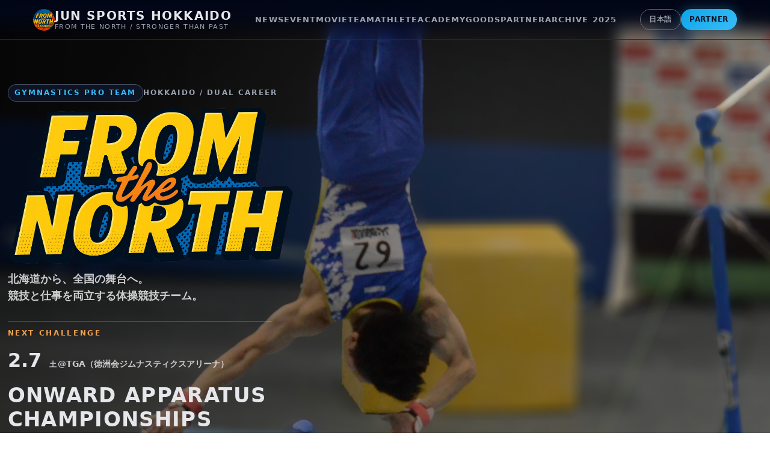

--- FILE ---
content_type: text/html; charset=utf-8
request_url: http://junsports.hokkaido.jp/
body_size: 15919
content:

<!DOCTYPE html>
<html lang="ja">
<head>
  <meta charset="UTF-8" />
  <title>ジュンスポーツ北海道 | FROM THE NORTH</title>
  
  
  <meta name="viewport" content="width=device-width, initial-scale=1" />
  <link rel="stylesheet" href="/static/css/jsh.css">
  <link rel="stylesheet" href="/static/css/swiper-bundle.min.css">
  
  <link rel="icon" href="/static/img/from_the_north_icon.ico">
  <script async
  src="https://pagead2.googlesyndication.com/pagead/js/adsbygoogle.js?client=ca-pub-4274468752520386"
  crossorigin="anonymous"></script>
  
  <link rel="canonical" href="http://junsports.hokkaido.jp/">
<!-- Google tag (gtag.js) -->
<script async src="https://www.googletagmanager.com/gtag/js?id=UA-180163385-1"></script>
<script>
  window.dataLayer = window.dataLayer || [];
  function gtag(){dataLayer.push(arguments);}
  gtag('js', new Date());

  gtag('config', 'UA-180163385-1');
</script>
</head>
<body class="">
<div class="page">
  <!-- Header -->
  <header>
    <div class="container-fluid header-inner">
      <a href="/" class="logo-block">
        <div class="logo-mark" style="background-image: url('/static/img/from_the_north_logo.webp');"></div>
        <div class="logo-text">
          <div class="logo-text-main">Jun Sports Hokkaido</div>
          <div class="logo-text-sub">From The North / Stronger Than Past</div>
        </div>
      </a>

<nav>
  <div class="nav-list">
    <a href="/news/" class="nav-link">News</a>
    <a href="/event/" class="nav-link">Event</a>

    <a href="/#movie" class="nav-link">Movie</a>

    <a href="/team/junsports/" class="nav-link">Team</a>
    <a href="/team/" class="nav-link">Athlete</a>
    <a href="/team/academy/" class="nav-link">Academy</a>
    <a href="/#goods" class="nav-link">Goods</a>

    <a href="/#partner" class="nav-link">Partner</a>

    <a href="https://archive.junsports.hokkaido.jp/" class="nav-link btn-yellow">Archive 2025</a>
  </div>
</nav>


      <div class="header-cta">
        <button class="btn btn-outline display-none">日本語</button>
        <a href="/#partner" class="btn btn-primary display-none">Partner</a>
        <button class="menu-button" aria-label="メニュー">
          <span class="menu-icon"></span>
        </button>
      </div>
    </div>
  </header>

<!-- Mobile Menu -->
<div class="mobile-menu" id="mobileMenu" aria-hidden="true">
  <div class="mobile-menu-panel">

    <!-- close（既存の×ボタンが別にあるなら削除OK） -->
    <button class="mobile-menu-close" type="button" aria-label="Close menu">×</button>

    <div class="mobile-menu-title">MENU</div>

    <nav>
      <div class="nav-list">
        <a href="/news/" class="nav-link">News <span class="mm-arrow">›</span></a>
        <a href="/event/" class="nav-link">Event <span class="mm-arrow">›</span></a>
        <a href="/#movie" class="nav-link">Movie <span class="mm-arrow">›</span></a>
        <a href="/team/junsports/" class="nav-link">Team <span class="mm-arrow">›</span></a>
        <a href="/team/" class="nav-link">Athlete <span class="mm-arrow">›</span></a>
        <a href="/team/academy/" class="nav-link">Academy <span class="mm-arrow">›</span></a>
        <a href="/#goods" class="nav-link">Goods <span class="mm-arrow">›</span></a>
        <a href="/#partner" class="nav-link">Partner <span class="mm-arrow">›</span></a>
        <a href="https://archive.junsports.hokkaido.jp/" class="nav-link mm-cta">Archive 2025 <span class="mm-arrow">›</span></a>
      </div>
    </nav>

    <div class="mobile-menu-title">FOLLOW US</div>

    <!-- SNS -->
    <div class="mobile-sns">
      <a href="https://www.facebook.com/junsportshokkaido/" target="_blank" rel="noopener">
        <img src="/static/img/facebook.svg" alt="Facebook">
      </a>
      <a href="https://x.com/JunSports_" target="_blank" rel="noopener">
        <img src="/static/img/twitter.svg" alt="X">
      </a>
      <a href="https://www.instagram.com/junsports_hokkaido/" target="_blank" rel="noopener">
        <img src="/static/img/instagram.svg" alt="Instagram">
      </a>
      <a href="https://www.youtube.com/@junsports-hokkaido" target="_blank" rel="noopener">
        <img src="/static/img/youtube.svg" alt="YouTube">
      </a>
      <a href="https://www.tiktok.com/@junsports_hokkaido" target="_blank" rel="noopener">
        <img src="/static/img/tiktok.png" alt="TikTok">
      </a>
    </div>

  </div>
</div>






  <main>
    

<link rel="stylesheet" href="/static/css/home.css">
<link rel="stylesheet" href="https://cdnjs.cloudflare.com/ajax/libs/font-awesome/6.5.1/css/all.min.css">

<link rel="stylesheet" href="/static/css/ad_modal.css">










<script>
function openAdModal(id){
  const modal = document.getElementById(id);
  if (!modal) return;
  modal.classList.add('is-open');
}

function closeAd(id){
  const modal = document.getElementById(id);
  if (!modal) return;
  modal.classList.remove('is-open');
}

window.addEventListener('load', () => {
  // CENTER（全画面）を最優先
  openAdModal('center-ad');

  // サイド広告
  openAdModal('left-ad');
  openAdModal('right-ad');
});
</script>



<section class="hero-cine"
  style="
    --hero-bg:url('/static/img/top-image2.png');
    --hero-bg-sp:url('/static/img/sp-top-image3.png');
  ">
  <div class="hero-cine__overlay"></div>

  <div class="container hero-cine__inner">
    <div class="hero-cine__left">
          <div class="hero-badge-row">
        <span class="hero-badge">Gymnastics Pro Team</span>
        <span class="centered-text">Hokkaido / Dual Career</span>
      </div>
      <h2 class="hero-cine__title"><img src="/static/img/FROMtheNORTH.webp" alt="北から、挑む。"></h2>
      <!--<h1 class="hero-cine__title">FROM the NORTH</h1>-->
      <p class="hero-cine__lead">北海道から、全国の舞台へ。</br>競技と仕事を両立する体操競技チーム。</p>

      <div class="hero-cine__next">
        <div class="hero-cine__nextLabel">NEXT CHALLENGE</div>

        <div class="hero-cine__nextRow">
          <div class="hero-cine__date">
            
              <span class="d">2.7</span>
              <span class="dow">土</span>
            
          </div>
          <div class="hero-cine__meta">
            @TGA（徳洲会ジムナスティクスアリーナ）
          </div>
        </div>
        <div class="hero-cine__event-title">
          ONWARD APPARATUS CHAMPIONSHIPS 2026
        </div>
        <a class="cine-btn cine-btn--primary"
           href="/event/2026-mag-app/">
          EVENT DETAILS <span class="arrow">›</span>
        </a>
      </div>
    </div>

    <div class="hero-cine__right" aria-hidden="true"></div>
  </div>

  
  <div class="container hero-cine__cards">

    
    <a class="cine-tile" href="/team/shota-aoki/">
      <div class="cine-tile__head">
        <div class="ja">選手紹介</div>
        <div class="en">Meet Our Athletes</div>
      </div>
      <div class="cine-tile__body">
        <div class="tags">
          
            <span class="tag">青木翔汰／Shota AOKI</span>
          
        </div>
      </div>
      <div class="cine-tile__bg"
           style="--tile-bg:url('/media/athletes/photos/SHOTA.png')"></div>
    </a>

    
    <a class="cine-tile" href="/news/new-members/">
      <div class="cine-tile__head">
        <div class="ja">舞台裏</div>
        <div class="en">Behind The Scenes</div>
      </div>
      <div class="cine-tile__body">
        <div class="more">MORE <span class="arrow">›</span></div>
      </div>
      <div class="cine-tile__bg2"
           style="--tile-bg:url('/media/news/hero/%E3%82%B9%E3%83%A9%E3%82%A4%E3%83%892.PNG')"></div>
    </a>


<a class="cine-tile"
   href="
   
     https://www.youtube.com/watch?v=Qh6FF837zsY
   
   "
   target="_blank"
   rel="noopener">

  <div class="cine-tile__head row">
    <div>
      
        <div class="ja">⏱ LIVE配信予定</div>
        <div class="en">UPCOMING</div>
      
    </div>

    <div class="sns-badges">
      <!--<span>IG</span><span>X</span><span>YT</span>-->
    </div>
  </div>

  <div class="cine-tile__body">
    
      <div class="sns-feed">
        <div class="sns-item">
          JunSports Gymnastics Rise｜Trial Session Vol.1
        </div>
        <div class="more">タップして再生 <span class="arrow">›</span></div>
      </div>
    
  </div>

  
  
    
      <div class="cine-tile__bg3" style="--tile-bg:url('https://i.ytimg.com/vi/Qh6FF837zsY/hqdefault_live.jpg')"></div>
    
  
</a>



  </div>
</section>


<section class="team-overview">
  <div class="container">

    <div class="team-overview__heading">
      <span class="kicker">TEAM OVERVIEW</span>
    </div>

    <div class="team-overview__body">
      <p class="lead">
        ジュンスポーツ北海道は、<br class="sp-only">
        「競技」と「社会」を分断しない体操チームです。
      </p>

<p class="text">
  選手たちは、競技者であると同時に、指導者であり、社会人でもある。<br>
  練習と指導を日々行き来しながら、自らの時間を組み立て、挑戦を続ける。<br>
  北海道という地で、体操競技の新しい在り方を実践しています。
</p>


      <p class="text">
        勝利は目的ではなく、結果。<br>
        私たちが積み重ねているのは、競技を「続けられる仕組み」と、
        次の世代へつながる環境そのものです。
      </p>
    </div>

  </div>
</section>


<!-- ===== ABOUT (Accordion) ===== -->
<section class="about-accordion container" id="about">
  <div class="">

<button class="about-toggle" type="button"
        aria-expanded="false"
        aria-controls="aboutPanel">
  <span class="about-line">JUN SPORTS HOKKAIDO</span>
  <span class="about-sub">チームについてもっと知る</span>
  <span class="about-icon" aria-hidden="true"></span>
</button>

<!--ピックアップ-->
<section class="pickup-box">
  <div class="pickup-overlay"></div>

	<div class="swiper" id="pickup">
		<!-- 必要に応じたwrapper -->
		<div class="swiper-wrapper">
			<!-- スライド -->
			
			<div class="swiper-slide">
				<a href="/news/team3-format/" target="_self">
					<div class="swiper-slide_item">
						<div class="swiper-slide_item_container">
							<div class="img-outer">
							  
							  <img src="/media/news/thumbs/Team3_4-5.jpg" alt="3人で戦う団体戦は、どこまで成立するのか。">
							  
							</div>
						</div>
						<div class="swiper-slide_item_info">
							<div class="ttl"><h3>3人で戦う団体戦は、どこまで成立するのか。</h3></div>
							<div class="btn-box"><span>記事を読む</span></div>
						</div>
					</div>
				</a>
			</div>
			
			<div class="swiper-slide">
				<a href="/news/new-members/" target="_self">
					<div class="swiper-slide_item">
						<div class="swiper-slide_item_container">
							<div class="img-outer">
							  
							  <img src="/media/news/thumbs/%E3%82%B9%E3%83%A9%E3%82%A4%E3%83%891.PNG" alt="新たな力が、北へ。">
							  
							</div>
						</div>
						<div class="swiper-slide_item_info">
							<div class="ttl"><h3>新たな力が、北へ。</h3></div>
							<div class="btn-box"><span>記事を読む</span></div>
						</div>
					</div>
				</a>
			</div>
			
			<div class="swiper-slide">
				<a href="/news/renewal-2026/" target="_self">
					<div class="swiper-slide_item">
						<div class="swiper-slide_item_container">
							<div class="img-outer">
							  
							  <img src="/media/news/thumbs/20260113_45.jpg" alt="北から、挑む。その現在地。 ジュンスポーツ北海道 公式サイト、リニューアル。">
							  
							</div>
						</div>
						<div class="swiper-slide_item_info">
							<div class="ttl"><h3>北から、挑む。その現在地。 ジュンスポーツ北海道 公式サイト、リニューアル。</h3></div>
							<div class="btn-box"><span>記事を読む</span></div>
						</div>
					</div>
				</a>
			</div>
			
		</div>
		<!-- 必要に応じてナビボタン -->
		<div class="swiper-button-prev swiper-button-white d-none"></div>
		<div class="swiper-button-next swiper-button-white d-none"></div>
	</div>
</section>







<div class="about-panel" id="aboutPanel" hidden>



<section id="news">
  <div class="container">
    <div class="section-header">
      <div>
        <div class="section-title">News / Pickup</div>
        <div class="section-subtitle">最新情報と注目トピックス</div>
      </div>
      <a href="/news/" class="section-link">ニュース一覧へ</a>
    </div>
    <div class="grid grid-2">
      <div class="card">
        <div class="card-header">Latest News</div>
        <div class="news-list">
          
            <div class="news-item">
              <div class="news-date">
                2026.01.24
                <span class="news-label">ROSTER UPDATE</span>
              </div>
              <div class="sp-flex">
                <a class="truncate-text" href="/news/new-members/">
                  新たな力が、北へ。
                </a>
              </div>
            </div>
          
            <div class="news-item">
              <div class="news-date">
                2026.01.24
                <span class="news-label">web</span>
              </div>
              <div class="sp-flex">
                <a class="truncate-text" href="/news/renewal-2026/">
                  北から、挑む。その現在地。 ジュンスポーツ北海道 公式サイト、リニューアル。
                </a>
              </div>
            </div>
          
        </div>
      </div>
      <div class="card">
        <div class="card-header">Pickup Contents</div>
        <div class="grid">
          
          <div class="event-card">
            <div class="event-header-row">
              <span class="pill pill-new pill-cate-column">column</span>
              <!--<span></span>-->
            </div>
            <a href="/news/team3-format/">
              <div class="event-name">3人で戦う団体戦は、どこまで成立するのか。</div>
              <div class="card-meta">—— 体操競技を「判断の競技」にする、新レギュレーションの提案</div>
            </a>
          </div>
          
        </div>
      </div>
    </div>
  </div>
</section>


<section id="event">
  <div class="container">
    <div class="section-header">
      <div>
        <div class="section-title">Event Schedule</div>
        <div class="section-subtitle">大会スケジュール・結果</div>
      </div>
      <a href="/event/" class="section-link">大会一覧へ</a>
    </div>


<section class="cine-band cine-band--result">
  <div class="container cine-band__inner">

    
      <div class="kicker">NEXT EVENT</div>
      <div class="title">
        
          ONWARD APPARATUS CHAMPIONSHIPS 2026 <span class="win">INFO</span>
        
      </div>
      <a class="cine-btn cine-btn--ghost btn-event"
         href="/event/2026-mag-app/">
        EVENT DETAILS <span class="arrow">›</span>
      </a>
    

  </div>
</section>



<div class="grid grid-3">
      
      <div class="card event-card">
        
        <div class="event-thumb">
          <a href="/event/2026-mag-app/">
            <img src="/media/events/covers/OAC.jpg" alt="ONWARD APPARATUS CHAMPIONSHIPS 2026">
          </a>
        </div>
        
        <div class="event-header-row">
          <span>2026.02.07</span>
          <span class="pill pill-compecate-event">Event</span>
        </div>
        <div class="event-name" style="font-size: 16px;">ONWARD APPARATUS CHAMPIONSHIPS 2026</div>
        <div class="event-meta-row">
          <p>会場：TGA（徳洲会ジムナスティクスアリーナ）</p>
          <p>出場：長崎柊人</p>
        </div>
        <div class="event-buttons">
          
            
            <a class="btn-sm" href="/event/2026-mag-app/">概要・見どころ</a>
          
        </div>
      </div>
    
      <div class="card event-card">
        
        <div class="event-thumb">
          <a href="/event/2026-mix-aa/">
            <img src="/media/events/covers/JunSports_Gymnastics_RiseTrial_Session_Vol.1.png" alt="JunSports Gymnastics Rise｜Trial Session Vol.1">
          </a>
        </div>
        
        <div class="event-header-row">
          <span>2026.02.11</span>
          <span class="pill pill-compecate-trial">Trial</span>
        </div>
        <div class="event-name" style="font-size: 16px;">JunSports Gymnastics Rise｜Trial Session Vol.1</div>
        <div class="event-meta-row">
          <p>会場：ジュンスポーツクラブ月寒</p>
          <p>出場：前田航輝 / 尾藤由夏 / 金子和輝</p>
        </div>
        <div class="event-buttons">
          
            
            <a class="btn-sm" href="/event/2026-mix-aa/">概要・見どころ</a>
          
        </div>
      </div>
    
      <div class="card event-card">
        
        <div class="event-thumb">
          <a href="/event/2026-mag-aa-2/">
            <img src="/media/events/covers/JGR_2.jpg" alt="JunSports Gymnastics Rise｜Trial Session Vol.2">
          </a>
        </div>
        
        <div class="event-header-row">
          <span>2026.02.23</span>
          <span class="pill pill-compecate-trial">Trial</span>
        </div>
        <div class="event-name" style="font-size: 16px;">JunSports Gymnastics Rise｜Trial Session Vol.2</div>
        <div class="event-meta-row">
          <p>会場：ジュンスポーツクラブ月寒</p>
          <p>出場：前田航輝 / 工藤友也 / 金子和輝 / 長崎柊人 / 青木翔汰</p>
        </div>
        <div class="event-buttons">
          
            
            <a class="btn-sm" href="/event/2026-mag-aa-2/">概要・見どころ</a>
          
        </div>
      </div>
    
    </div>
  </div>
</section>


<section id="movie">
  <div class="container">
    <div class="section-header">
      <div>
        <div class="section-title">Movie / Highlight</div>
        <div class="section-subtitle">映像で見るジュンスポーツ北海道</div>
      </div>
      <a href="https://www.youtube.com/@junsports-hokkaido" class="section-link" target="_blank" rel="noopener">
        <i class="fa-brands fa-youtube"></i> YouTubeへ
      </a>
      <a href="https://www.tiktok.com/@junsports_archive" class="section-link" target="_blank" rel="noopener">
        <i class="fa-brands fa-tiktok"></i> TikTokへ
      </a>
    </div>
    <!-- =========================
         PC用：グリッド表示
    ========================== -->
    <div class="grid grid-4 movie-grid">
      
        <div class="card media-card">
          <a href="https://www.tiktok.com/@junsports_hokkaido/video/7596276018332077333?is_from_webapp=1&amp;sender_device=pc&amp;web_id=7566499699244303873" target="_blank" rel="noopener">
            <div class="media-thumb movie-thumb">
              
                
                <img src="/media/movies/thumbs/%E3%82%B9%E3%83%A9%E3%82%A4%E3%83%896.JPG" alt="スポンジマット 飛び越えチャレンジ">
                
              
            </div>
            <div>
              <div class="card-title">スポンジマット 飛び越えチャレンジ</div>
              <div class="media-meta">
                TikTok
                
              </div>
            </div>
          </a>
        </div>
      
        <div class="card media-card">
          <a href="https://www.tiktok.com/@junsports_hokkaido/video/7593657854456810773?is_from_webapp=1&amp;sender_device=pc&amp;web_id=7582975290794083858" target="_blank" rel="noopener">
            <div class="media-thumb movie-thumb">
              
                
                <img src="/media/movies/thumbs/%E3%82%B9%E3%83%A9%E3%82%A4%E3%83%895.JPG" alt="プロの体操選手が前宙着ピタ対決">
                
              
            </div>
            <div>
              <div class="card-title">プロの体操選手が前宙着ピタ対決</div>
              <div class="media-meta">
                TikTok
                
              </div>
            </div>
          </a>
        </div>
      
        <div class="card media-card">
          <a href="https://www.tiktok.com/@junsports_hokkaido/video/7588675659954687253?is_from_webapp=1&amp;sender_device=pc&amp;web_id=7582975290794083858" target="_blank" rel="noopener">
            <div class="media-thumb movie-thumb">
              
                
                <img src="/media/movies/thumbs/%E3%82%B9%E3%83%A9%E3%82%A4%E3%83%894.JPG" alt="色々な高さから宙返りチャレンジ">
                
              
            </div>
            <div>
              <div class="card-title">色々な高さから宙返りチャレンジ</div>
              <div class="media-meta">
                TikTok
                
              </div>
            </div>
          </a>
        </div>
      
        <div class="card media-card">
          <a href="https://www.tiktok.com/@junsports_hokkaido/video/7585893178390236436?is_from_webapp=1&amp;sender_device=pc&amp;web_id=7582975290794083858" target="_blank" rel="noopener">
            <div class="media-thumb movie-thumb">
              
                
                <img src="/media/movies/thumbs/%E3%82%B9%E3%83%A9%E3%82%A4%E3%83%893.JPG" alt="床技をした後になぞなぞが出される世界">
                
              
            </div>
            <div>
              <div class="card-title">床技をした後になぞなぞが出される世界</div>
              <div class="media-meta">
                TikTok
                
              </div>
            </div>
          </a>
        </div>
      
    </div>
    <!-- =========================
         スマホ用：Swiper
         ※TikTok埋め込みがあるので loop/autoplay はOFF推奨
    ========================== -->
    <div class="swiper movie-swiper" id="movie-swiper">
      <div class="swiper-wrapper">
        
        <div class="swiper-slide">
          <div class="card media-card">
            <a href="https://www.tiktok.com/@junsports_hokkaido/video/7596276018332077333?is_from_webapp=1&amp;sender_device=pc&amp;web_id=7566499699244303873" target="_blank" rel="noopener">
              <div class="media-thumb movie-thumb">
              
                
                <img src="/media/movies/thumbs/%E3%82%B9%E3%83%A9%E3%82%A4%E3%83%896.JPG" alt="スポンジマット 飛び越えチャレンジ">
                
              
              </div>
              <div>
                <div class="card-title">スポンジマット 飛び越えチャレンジ</div>
                <div class="media-meta"> 
                TikTok
                </div>
              </div>
            </a>
          </div>
        </div>
        
        <div class="swiper-slide">
          <div class="card media-card">
            <a href="https://www.tiktok.com/@junsports_hokkaido/video/7593657854456810773?is_from_webapp=1&amp;sender_device=pc&amp;web_id=7582975290794083858" target="_blank" rel="noopener">
              <div class="media-thumb movie-thumb">
              
                
                <img src="/media/movies/thumbs/%E3%82%B9%E3%83%A9%E3%82%A4%E3%83%895.JPG" alt="プロの体操選手が前宙着ピタ対決">
                
              
              </div>
              <div>
                <div class="card-title">プロの体操選手が前宙着ピタ対決</div>
                <div class="media-meta"> 
                TikTok
                </div>
              </div>
            </a>
          </div>
        </div>
        
        <div class="swiper-slide">
          <div class="card media-card">
            <a href="https://www.tiktok.com/@junsports_hokkaido/video/7588675659954687253?is_from_webapp=1&amp;sender_device=pc&amp;web_id=7582975290794083858" target="_blank" rel="noopener">
              <div class="media-thumb movie-thumb">
              
                
                <img src="/media/movies/thumbs/%E3%82%B9%E3%83%A9%E3%82%A4%E3%83%894.JPG" alt="色々な高さから宙返りチャレンジ">
                
              
              </div>
              <div>
                <div class="card-title">色々な高さから宙返りチャレンジ</div>
                <div class="media-meta"> 
                TikTok
                </div>
              </div>
            </a>
          </div>
        </div>
        
        <div class="swiper-slide">
          <div class="card media-card">
            <a href="https://www.tiktok.com/@junsports_hokkaido/video/7585893178390236436?is_from_webapp=1&amp;sender_device=pc&amp;web_id=7582975290794083858" target="_blank" rel="noopener">
              <div class="media-thumb movie-thumb">
              
                
                <img src="/media/movies/thumbs/%E3%82%B9%E3%83%A9%E3%82%A4%E3%83%893.JPG" alt="床技をした後になぞなぞが出される世界">
                
              
              </div>
              <div>
                <div class="card-title">床技をした後になぞなぞが出される世界</div>
                <div class="media-meta"> 
                TikTok
                </div>
              </div>
            </a>
          </div>
        </div>
        
        <div class="swiper-slide">
          <div class="card media-card">
            <a href="https://www.tiktok.com/@junsports_hokkaido/video/7583312864178441493?is_from_webapp=1&amp;sender_device=pc&amp;web_id=7582975290794083858" target="_blank" rel="noopener">
              <div class="media-thumb movie-thumb">
              
                
                <img src="/media/movies/thumbs/%E3%82%B9%E3%83%A9%E3%82%A4%E3%83%892.JPG" alt="プロの体操選手が基本技に挑戦">
                
              
              </div>
              <div>
                <div class="card-title">プロの体操選手が基本技に挑戦</div>
                <div class="media-meta"> 
                TikTok
                </div>
              </div>
            </a>
          </div>
        </div>
        
        <div class="swiper-slide">
          <div class="card media-card">
            <a href="https://vt.tiktok.com/ZS5pjbMK9/" target="_blank" rel="noopener">
              <div class="media-thumb movie-thumb">
              
                
                <img src="/media/movies/thumbs/%E3%82%B9%E3%83%A9%E3%82%A4%E3%83%891.JPG" alt="4回連続前宙した後にクイズが出される世界">
                
              
              </div>
              <div>
                <div class="card-title">4回連続前宙した後にクイズが出される世界</div>
                <div class="media-meta"> 
                TikTok
                </div>
              </div>
            </a>
          </div>
        </div>
        
      </div>
    </div>
  </div>
</section>



<section id="music">
  <div class="container">
    <div class="section-header">
      <div>
        <div class="section-title">Music Player</div>
        <div class="section-subtitle">ジュンスポーツ北海道のオリジナル楽曲</div>
      </div>
      <a href="https://open.spotify.com/intl-ja/artist/4nMJtZRiCizAirZcth1utz" class="section-link"><i class="fa-brands fa-spotify"></i> Spotifyへ</a>
    </div>
    <!-- =========================
         PC用：グリッド表示
    ========================== -->
    <div class="grid grid-4 music-grid">
      
      <div class="card music-card">
        <div class="music-embed">
          <iframe data-testid="embed-iframe" style="border-radius:12px" src="https://open.spotify.com/embed/album/7qOeyXjYFAFSiogISLTYPY?utm_source=generator" width="100%" height="352" frameBorder="0" allowfullscreen="" allow="autoplay; clipboard-write; encrypted-media; fullscreen; picture-in-picture" loading="lazy"></iframe>
        </div>
      </div>
      
      <div class="card music-card">
        <div class="music-embed">
          <iframe data-testid="embed-iframe" style="border-radius:12px" src="https://open.spotify.com/embed/album/69MWIlWEuD8tEDREUmeudq?utm_source=generator" width="100%" height="352" frameBorder="0" allowfullscreen="" allow="autoplay; clipboard-write; encrypted-media; fullscreen; picture-in-picture" loading="lazy"></iframe>
        </div>
      </div>
      
      <div class="card music-card">
        <div class="music-embed">
          <iframe data-testid="embed-iframe" style="border-radius:12px" src="https://open.spotify.com/embed/album/3AjKX42RzEF9OsQEBOMXxr?utm_source=generator" width="100%" height="352" frameBorder="0" allowfullscreen="" allow="autoplay; clipboard-write; encrypted-media; fullscreen; picture-in-picture" loading="lazy"></iframe>
        </div>
      </div>
      
      <div class="card music-card">
        <div class="music-embed">
          <iframe data-testid="embed-iframe" style="border-radius:12px" src="https://open.spotify.com/embed/album/1V02gcskdWT1Vl16rn0cLk?utm_source=generator" width="100%" height="352" frameBorder="0" allowfullscreen="" allow="autoplay; clipboard-write; encrypted-media; fullscreen; picture-in-picture" loading="lazy"></iframe>
        </div>
      </div>
      
    </div>
    <!-- =========================
         スマホ用：Swiper
    ========================== -->
    <div class="swiper music-swiper" id="music-swiper">
      <div class="swiper-wrapper">
        
        <div class="swiper-slide">
          <div class="card music-card">
            <div class="music-embed">
              <iframe data-testid="embed-iframe" style="border-radius:12px" src="https://open.spotify.com/embed/album/7qOeyXjYFAFSiogISLTYPY?utm_source=generator" width="100%" height="352" frameBorder="0" allowfullscreen="" allow="autoplay; clipboard-write; encrypted-media; fullscreen; picture-in-picture" loading="lazy"></iframe>
            </div>
          </div>
        </div>
        
        <div class="swiper-slide">
          <div class="card music-card">
            <div class="music-embed">
              <iframe data-testid="embed-iframe" style="border-radius:12px" src="https://open.spotify.com/embed/album/69MWIlWEuD8tEDREUmeudq?utm_source=generator" width="100%" height="352" frameBorder="0" allowfullscreen="" allow="autoplay; clipboard-write; encrypted-media; fullscreen; picture-in-picture" loading="lazy"></iframe>
            </div>
          </div>
        </div>
        
        <div class="swiper-slide">
          <div class="card music-card">
            <div class="music-embed">
              <iframe data-testid="embed-iframe" style="border-radius:12px" src="https://open.spotify.com/embed/album/3AjKX42RzEF9OsQEBOMXxr?utm_source=generator" width="100%" height="352" frameBorder="0" allowfullscreen="" allow="autoplay; clipboard-write; encrypted-media; fullscreen; picture-in-picture" loading="lazy"></iframe>
            </div>
          </div>
        </div>
        
        <div class="swiper-slide">
          <div class="card music-card">
            <div class="music-embed">
              <iframe data-testid="embed-iframe" style="border-radius:12px" src="https://open.spotify.com/embed/album/1V02gcskdWT1Vl16rn0cLk?utm_source=generator" width="100%" height="352" frameBorder="0" allowfullscreen="" allow="autoplay; clipboard-write; encrypted-media; fullscreen; picture-in-picture" loading="lazy"></iframe>
            </div>
          </div>
        </div>
        
        <div class="swiper-slide">
          <div class="card music-card">
            <div class="music-embed">
              <iframe data-testid="embed-iframe" style="border-radius:12px" src="https://open.spotify.com/embed/album/6ONlxgrZNNPOrR0wvwhr86?utm_source=generator" width="100%" height="352" frameBorder="0" allowfullscreen="" allow="autoplay; clipboard-write; encrypted-media; fullscreen; picture-in-picture" loading="lazy"></iframe>
            </div>
          </div>
        </div>
        
      </div>
    </div>
  </div>
</section>


<section id="team" style="padding-bottom: 0px;">
  <div class="container">
    <div class="section-header">
      <div>
        <div class="section-title">Team & Dual Career</div>
        <div class="section-subtitle">選手・スタッフと「働くアスリート」のかたち</div>
      </div>
      <a href="/team/" class="section-link">選手・スタッフ一覧へ</a>
    </div>
  </div>
</section>
<!--アスリート-->
<section class="athlete-box">
	<div class="swiper" id="athlete">
		<!-- 必要に応じたwrapper -->
		<div class="swiper-wrapper">	
      
      <div class="swiper-slide athlete-card rank-bronze">
        <a href="/team/naoki-ohtani/">
          <div class="swiper-slide_item">
            <div class="swiper-slide_item_container">
              <div class="img-outer">
                <div class="athlete-photo-wrap">
                  <div class="athlete-photo-bg" style="background-image: url('/static/img/background_blue.png');"></div>
                  
                  <img class="athlete-photo-img" src="/media/athletes/photos/OHTANI.png" alt="大谷直希／Naoki OHTANI">
                  
                </div>
              </div>
            </div>
            <div class="swiper-slide_item_info">
              <div class="ttl">
                
                <img class="athlete-name-art" src="/media/athletes/art_name/Naoki_OHTANI.png" alt="大谷直希／Naoki OHTANI">
                
                
              </div>
              <!--<div class="btn-box"><span>MORE</span></div>-->
            </div>
          </div>
        </a>
      </div>
      
      <div class="swiper-slide athlete-card rank-bronze">
        <a href="/team/amane-niizeki/">
          <div class="swiper-slide_item">
            <div class="swiper-slide_item_container">
              <div class="img-outer">
                <div class="athlete-photo-wrap">
                  <div class="athlete-photo-bg" style="background-image: url('/static/img/background_blue.png');"></div>
                  
                  <img class="athlete-photo-img" src="/media/athletes/photos/NIIZEKI.png" alt="新関天音／Amane NIIZEKI">
                  
                </div>
              </div>
            </div>
            <div class="swiper-slide_item_info">
              <div class="ttl">
                
                <img class="athlete-name-art" src="/media/athletes/art_name/NIIZEKI_AMANE.png" alt="新関天音／Amane NIIZEKI">
                
                
              </div>
              <!--<div class="btn-box"><span>MORE</span></div>-->
            </div>
          </div>
        </a>
      </div>
      
      <div class="swiper-slide athlete-card rank-bronze">
        <a href="/team/ryuto-aoki/">
          <div class="swiper-slide_item">
            <div class="swiper-slide_item_container">
              <div class="img-outer">
                <div class="athlete-photo-wrap">
                  <div class="athlete-photo-bg" style="background-image: url('/static/img/background_blue.png');"></div>
                  
                  <img class="athlete-photo-img" src="/media/athletes/photos/RYUTO.png" alt="青木龍斗／Ryuto AOKI">
                  
                </div>
              </div>
            </div>
            <div class="swiper-slide_item_info">
              <div class="ttl">
                
                <img class="athlete-name-art" src="/media/athletes/art_name/Ryuto_AOKI.png" alt="青木龍斗／Ryuto AOKI">
                
                
              </div>
              <!--<div class="btn-box"><span>MORE</span></div>-->
            </div>
          </div>
        </a>
      </div>
      
      <div class="swiper-slide athlete-card rank-gold">
        <a href="/team/masamichi-nakagawa/">
          <div class="swiper-slide_item">
            <div class="swiper-slide_item_container">
              <div class="img-outer">
                <div class="athlete-photo-wrap">
                  <div class="athlete-photo-bg" style="background-image: url('/static/img/background_blue.png');"></div>
                  
                  <img class="athlete-photo-img" src="/media/athletes/photos/NAKAGAWA.png" alt="中川将径／Masamichi NAKAGAWA">
                  
                </div>
              </div>
            </div>
            <div class="swiper-slide_item_info">
              <div class="ttl">
                
                <img class="athlete-name-art" src="/media/athletes/art_name/Masamichi_NAKAGAWA.png" alt="中川将径／Masamichi NAKAGAWA">
                
                
              </div>
              <!--<div class="btn-box"><span>MORE</span></div>-->
            </div>
          </div>
        </a>
      </div>
      
      <div class="swiper-slide athlete-card rank-gold">
        <a href="/team/koki-maeda/">
          <div class="swiper-slide_item">
            <div class="swiper-slide_item_container">
              <div class="img-outer">
                <div class="athlete-photo-wrap">
                  <div class="athlete-photo-bg" style="background-image: url('/static/img/background_blue.png');"></div>
                  
                  <img class="athlete-photo-img" src="/media/athletes/photos/MAEDA.png" alt="前田航輝／Koki MAEDA">
                  
                </div>
              </div>
            </div>
            <div class="swiper-slide_item_info">
              <div class="ttl">
                
                <img class="athlete-name-art" src="/media/athletes/art_name/Koki_MAEDA.png" alt="前田航輝／Koki MAEDA">
                
                
              </div>
              <!--<div class="btn-box"><span>MORE</span></div>-->
            </div>
          </div>
        </a>
      </div>
      
      <div class="swiper-slide athlete-card rank-gold">
        <a href="/team/ren-okabe/">
          <div class="swiper-slide_item">
            <div class="swiper-slide_item_container">
              <div class="img-outer">
                <div class="athlete-photo-wrap">
                  <div class="athlete-photo-bg" style="background-image: url('/static/img/background_blue.png');"></div>
                  
                  <img class="athlete-photo-img" src="/media/athletes/photos/REN_OKABE_b4vymJE.png" alt="岡部蓮／Ren OKABE">
                  
                </div>
              </div>
            </div>
            <div class="swiper-slide_item_info">
              <div class="ttl">
                
                <img class="athlete-name-art" src="/media/athletes/art_name/Ren_OKABE.png" alt="岡部蓮／Ren OKABE">
                
                
              </div>
              <!--<div class="btn-box"><span>MORE</span></div>-->
            </div>
          </div>
        </a>
      </div>
      
      <div class="swiper-slide athlete-card rank-gold">
        <a href="/team/teppei-toyosawa/">
          <div class="swiper-slide_item">
            <div class="swiper-slide_item_container">
              <div class="img-outer">
                <div class="athlete-photo-wrap">
                  <div class="athlete-photo-bg" style="background-image: url('/static/img/background_blue.png');"></div>
                  
                  <img class="athlete-photo-img" src="/media/athletes/photos/TOYOSAWA.png" alt="豊澤鉄平／Teppei TOYOSAWA">
                  
                </div>
              </div>
            </div>
            <div class="swiper-slide_item_info">
              <div class="ttl">
                
                <img class="athlete-name-art" src="/media/athletes/art_name/Teppei_TOYOSAWA.png" alt="豊澤鉄平／Teppei TOYOSAWA">
                
                
              </div>
              <!--<div class="btn-box"><span>MORE</span></div>-->
            </div>
          </div>
        </a>
      </div>
      
      <div class="swiper-slide athlete-card rank-gold">
        <a href="/team/tomoki-kaneko/">
          <div class="swiper-slide_item">
            <div class="swiper-slide_item_container">
              <div class="img-outer">
                <div class="athlete-photo-wrap">
                  <div class="athlete-photo-bg" style="background-image: url('/static/img/background_blue.png');"></div>
                  
                  <img class="athlete-photo-img" src="/media/athletes/photos/KANEKO.png" alt="金子和輝／Tomoki KANEKO">
                  
                </div>
              </div>
            </div>
            <div class="swiper-slide_item_info">
              <div class="ttl">
                
                <img class="athlete-name-art" src="/media/athletes/art_name/Tomoki_KANEKO.png" alt="金子和輝／Tomoki KANEKO">
                
                
              </div>
              <!--<div class="btn-box"><span>MORE</span></div>-->
            </div>
          </div>
        </a>
      </div>
      
      <div class="swiper-slide athlete-card rank-gold">
        <a href="/team/shota-aoki/">
          <div class="swiper-slide_item">
            <div class="swiper-slide_item_container">
              <div class="img-outer">
                <div class="athlete-photo-wrap">
                  <div class="athlete-photo-bg" style="background-image: url('/static/img/background_blue.png');"></div>
                  
                  <img class="athlete-photo-img" src="/media/athletes/photos/SHOTA.png" alt="青木翔汰／Shota AOKI">
                  
                </div>
              </div>
            </div>
            <div class="swiper-slide_item_info">
              <div class="ttl">
                
                <img class="athlete-name-art" src="/media/athletes/art_name/Shota_AOKI.png" alt="青木翔汰／Shota AOKI">
                
                
              </div>
              <!--<div class="btn-box"><span>MORE</span></div>-->
            </div>
          </div>
        </a>
      </div>
      
      <div class="swiper-slide athlete-card rank-platinum">
        <a href="/team/shuto-nagasaki/">
          <div class="swiper-slide_item">
            <div class="swiper-slide_item_container">
              <div class="img-outer">
                <div class="athlete-photo-wrap">
                  <div class="athlete-photo-bg" style="background-image: url('/static/img/background_blue.png');"></div>
                  
                  <img class="athlete-photo-img" src="/media/athletes/photos/NAGASAKI.png" alt="長崎柊人／Shuto NAGASAKI">
                  
                </div>
              </div>
            </div>
            <div class="swiper-slide_item_info">
              <div class="ttl">
                
                <img class="athlete-name-art" src="/media/athletes/art_name/Shuto_NAGASAKI.png" alt="長崎柊人／Shuto NAGASAKI">
                
                
              </div>
              <!--<div class="btn-box"><span>MORE</span></div>-->
            </div>
          </div>
        </a>
      </div>
      
      <div class="swiper-slide athlete-card rank-silver">
        <a href="/team/yuka-bitou/">
          <div class="swiper-slide_item">
            <div class="swiper-slide_item_container">
              <div class="img-outer">
                <div class="athlete-photo-wrap">
                  <div class="athlete-photo-bg" style="background-image: url('/static/img/background_blue.png');"></div>
                  
                  <img class="athlete-photo-img" src="/media/athletes/photos/BITOH.png" alt="尾藤由夏／Yuka BITOU">
                  
                </div>
              </div>
            </div>
            <div class="swiper-slide_item_info">
              <div class="ttl">
                
                <img class="athlete-name-art" src="/media/athletes/art_name/Yuka_BITOH.png" alt="尾藤由夏／Yuka BITOU">
                
                
              </div>
              <!--<div class="btn-box"><span>MORE</span></div>-->
            </div>
          </div>
        </a>
      </div>
      
      <div class="swiper-slide athlete-card rank-silver">
        <a href="/team/yuya-kudo/">
          <div class="swiper-slide_item">
            <div class="swiper-slide_item_container">
              <div class="img-outer">
                <div class="athlete-photo-wrap">
                  <div class="athlete-photo-bg" style="background-image: url('/static/img/background_blue.png');"></div>
                  
                  <img class="athlete-photo-img" src="/media/athletes/photos/Kudo.png" alt="工藤友也／Yuya KUDO">
                  
                </div>
              </div>
            </div>
            <div class="swiper-slide_item_info">
              <div class="ttl">
                
                <img class="athlete-name-art" src="/media/athletes/art_name/Yuya_KUDO.png" alt="工藤友也／Yuya KUDO">
                
                
              </div>
              <!--<div class="btn-box"><span>MORE</span></div>-->
            </div>
          </div>
        </a>
      </div>
      
      <div class="swiper-slide athlete-card rank-silver">
        <a href="/team/yuto-itahashi/">
          <div class="swiper-slide_item">
            <div class="swiper-slide_item_container">
              <div class="img-outer">
                <div class="athlete-photo-wrap">
                  <div class="athlete-photo-bg" style="background-image: url('/static/img/background_blue.png');"></div>
                  
                  <img class="athlete-photo-img" src="/media/athletes/photos/Yuto_Itahashi.png" alt="板橋悠迅／Yuto ITAHASHI">
                  
                </div>
              </div>
            </div>
            <div class="swiper-slide_item_info">
              <div class="ttl">
                
                <img class="athlete-name-art" src="/media/athletes/art_name/Yuto_ITAHASHI.png" alt="板橋悠迅／Yuto ITAHASHI">
                
                
              </div>
              <!--<div class="btn-box"><span>MORE</span></div>-->
            </div>
          </div>
        </a>
      </div>
      
      <div class="swiper-slide athlete-card rank-silver">
        <a href="/team/sho-kamoto/">
          <div class="swiper-slide_item">
            <div class="swiper-slide_item_container">
              <div class="img-outer">
                <div class="athlete-photo-wrap">
                  <div class="athlete-photo-bg" style="background-image: url('/static/img/background_blue.png');"></div>
                  
                  <img class="athlete-photo-img" src="/media/athletes/photos/KAMOTO.png" alt="神本将／Sho KAMOTO">
                  
                </div>
              </div>
            </div>
            <div class="swiper-slide_item_info">
              <div class="ttl">
                
                <img class="athlete-name-art" src="/media/athletes/art_name/Sho_KAMOTO.png" alt="神本将／Sho KAMOTO">
                
                
              </div>
              <!--<div class="btn-box"><span>MORE</span></div>-->
            </div>
          </div>
        </a>
      </div>
         
    </div>
		<!-- 必要に応じてナビボタン -->
		<div class="swiper-button-prev swiper-button-white d-none"></div>
		<div class="swiper-button-next swiper-button-white d-none"></div>
	</div>
</section>

<section id="team">
  <div class="container">
    <div class="section-header">
    <div class="grid grid-2">
      <div class="card">
        <a href="/team/junsports/" alt="ジュンスポーツ北海道とは">
          <div class="card-header">Team Profile</div>
          <div class="card-title">ジュンスポーツ北海道とは</div>
          <div class="card-meta">
          北海道・札幌を拠点とする体操競技の社会人チーム。
          自身の競技と、ジュンスポーツクラブでの指導・保育・発達支援などの仕事を両立しながら、
          「デュアルキャリア」のモデルケースを目指しています。
          </div>
          <div class="pill-row">
            <span class="pill">MAG / WAG</span>
            <span class="pill">Dual Career</span>
            <span class="pill">Regional</span>
          </div>
        </a>
      </div>
      <div class="card" id="academy">
        <a href="/team/academy/" alt="ジュンスポーツクラブ・ジュン・ハートとの連携">
          <div class="card-header">Academy & Junior</div>
          <div class="card-title">ジュンスポーツクラブ・ジュン・ハートとの連携</div>
          <div class="card-meta">
          体操教室・スイミング・児童発達支援・放課後等デイサービスなど、
          グループ全体で「スポーツ × 教育 × 福祉」のサイクルを作り、
          子どもたちの成長と地域のスポーツ文化を支えています。
          </div>
          <div class="pill-row">
            <span class="pill">Gym School</span>
            <span class="pill">Swimming</span>
            <span class="pill">Development Support</span>
          </div>
        </a>
      </div>
    </div>
  </div>
</section>

<section id="goods">
  <div class="container">
    <div class="section-header">
      <div>
        <div class="section-title">Goods</div>
        <div class="section-subtitle">FROM THE NORTH コレクション</div>
      </div>
      <a href="https://junsports-hokkaido.square.site/" class="section-link">オンラインストアへ</a>
    </div>
    <!-- =========================
         PC用：グリッド表示
    ========================== -->
    <div class="grid grid-6 goods-grid">
      
      <a href="https://junsports-hokkaido.square.site/product/-/B4VQCBWXOTYDCOYAVBEVUXJX" alt="PLAYER UNIFORM STYLE カードケース">
        <div class="card goods-card">
          <div class="goods-thumb item-thumb">
          
            <img src="https://items-images-production.s3.us-west-2.amazonaws.com/files/87922e5f1b0e3a0e73aefb619022715a7bf3efee/original.png" alt="PLAYER UNIFORM STYLE カードケース">
          
          </div>
          <div class="card-title item-title">PLAYER UNIFORM STYLE カードケース</div>
          <div class="price-row">
            <span></span>
            <strong>¥1200</strong>
          </div>
        </div>
      </a>
      
      <a href="https://junsports-hokkaido.square.site/product/-d-56-/135" alt="選手サイン付きDスコアカード（第56回全日本シニア体操競技選手権大会）">
        <div class="card goods-card">
          <div class="goods-thumb item-thumb">
          
            <img src="https://items-images-production.s3.us-west-2.amazonaws.com/files/f178f85a3e69da5730137cdcb95fe8fe42af58b7/original.jpeg" alt="選手サイン付きDスコアカード（第56回全日本シニア体操競技選手権大会）">
          
          </div>
          <div class="card-title item-title">選手サイン付きDスコアカード（第56回全日本シニア体操競技選手権大会）</div>
          <div class="price-row">
            <span></span>
            <strong>¥3300</strong>
          </div>
        </div>
      </a>
      
      <a href="https://junsports-hokkaido.square.site/product/-/KKCS3HLJCCULVAVP53HYRCQV" alt="長﨑柊人”優勝記念”モデル｜アクリルフォトフレームキーホルダー">
        <div class="card goods-card">
          <div class="goods-thumb item-thumb">
          
            <img src="https://items-images-production.s3.us-west-2.amazonaws.com/files/669ec78c4d32dd0920e20da9a8d4d76e68b2b663/original.png" alt="長﨑柊人”優勝記念”モデル｜アクリルフォトフレームキーホルダー">
          
          </div>
          <div class="card-title item-title">長﨑柊人”優勝記念”モデル｜アクリルフォトフレームキーホルダー</div>
          <div class="price-row">
            <span></span>
            <strong>¥1200</strong>
          </div>
        </div>
      </a>
      
      <a href="https://junsports-hokkaido.square.site/product/-/HLFK4VJWOREYS327OLUX6MTH" alt="青木翔汰モデル｜アクリルフォトフレームキーホルダー">
        <div class="card goods-card">
          <div class="goods-thumb item-thumb">
          
            <img src="https://items-images-production.s3.us-west-2.amazonaws.com/files/002242997bb46664fa03d7e33b46e28ad7f4e67f/original.png" alt="青木翔汰モデル｜アクリルフォトフレームキーホルダー">
          
          </div>
          <div class="card-title item-title">青木翔汰モデル｜アクリルフォトフレームキーホルダー</div>
          <div class="price-row">
            <span></span>
            <strong>¥800</strong>
          </div>
        </div>
      </a>
      
      <a href="https://junsports-hokkaido.square.site/product/-d-79-/142" alt="選手サイン付きDスコアカード（第79回全日本体操個人総合選手権）">
        <div class="card goods-card">
          <div class="goods-thumb item-thumb">
          
            <img src="https://items-images-production.s3.us-west-2.amazonaws.com/files/6079ce78c8ee4a218db1527bbe7ebb984dd549bd/original.png" alt="選手サイン付きDスコアカード（第79回全日本体操個人総合選手権）">
          
          </div>
          <div class="card-title item-title">選手サイン付きDスコアカード（第79回全日本体操個人総合選手権）</div>
          <div class="price-row">
            <span></span>
            <strong>¥14300</strong>
          </div>
        </div>
      </a>
      
      <a href="https://junsports-hokkaido.square.site/product/-/6ZKWSN4VJJMBENEPCP7HYSN5" alt="選手サイン付きDスコアカード（第79回全日本体操団体・種目別選手権）">
        <div class="card goods-card">
          <div class="goods-thumb item-thumb">
          
            <img src="https://items-images-production.s3.us-west-2.amazonaws.com/files/e91d34705209372c85925b97edd2b7a810ebb4f0/original.png" alt="選手サイン付きDスコアカード（第79回全日本体操団体・種目別選手権）">
          
          </div>
          <div class="card-title item-title">選手サイン付きDスコアカード（第79回全日本体操団体・種目別選手権）</div>
          <div class="price-row">
            <span></span>
            <strong>¥9800</strong>
          </div>
        </div>
      </a>
           
    </div>
    <!-- =========================
         スマホ用：Swiper
    ========================== -->
    <div class="swiper goods-swiper" id="goods-swiper">
      <div class="swiper-wrapper">
        
        <div class="swiper-slide">
          <a href="https://junsports-hokkaido.square.site/product/-/B4VQCBWXOTYDCOYAVBEVUXJX" alt="PLAYER UNIFORM STYLE カードケース">
            <div class="card goods-card">
              <div class="goods-thumb item-thumb">
              
                <img src="https://items-images-production.s3.us-west-2.amazonaws.com/files/87922e5f1b0e3a0e73aefb619022715a7bf3efee/original.png" alt="PLAYER UNIFORM STYLE カードケース">
              
              </div>
              <div class="card-title item-title">PLAYER UNIFORM STYLE カードケース</div>
              <div class="price-row"><span></span><strong>¥1200</strong></div>
            </div>
          </a>
        </div>
        
        <div class="swiper-slide">
          <a href="https://junsports-hokkaido.square.site/product/-d-56-/135" alt="選手サイン付きDスコアカード（第56回全日本シニア体操競技選手権大会）">
            <div class="card goods-card">
              <div class="goods-thumb item-thumb">
              
                <img src="https://items-images-production.s3.us-west-2.amazonaws.com/files/f178f85a3e69da5730137cdcb95fe8fe42af58b7/original.jpeg" alt="選手サイン付きDスコアカード（第56回全日本シニア体操競技選手権大会）">
              
              </div>
              <div class="card-title item-title">選手サイン付きDスコアカード（第56回全日本シニア体操競技選手権大会）</div>
              <div class="price-row"><span></span><strong>¥3300</strong></div>
            </div>
          </a>
        </div>
        
        <div class="swiper-slide">
          <a href="https://junsports-hokkaido.square.site/product/-/KKCS3HLJCCULVAVP53HYRCQV" alt="長﨑柊人”優勝記念”モデル｜アクリルフォトフレームキーホルダー">
            <div class="card goods-card">
              <div class="goods-thumb item-thumb">
              
                <img src="https://items-images-production.s3.us-west-2.amazonaws.com/files/669ec78c4d32dd0920e20da9a8d4d76e68b2b663/original.png" alt="長﨑柊人”優勝記念”モデル｜アクリルフォトフレームキーホルダー">
              
              </div>
              <div class="card-title item-title">長﨑柊人”優勝記念”モデル｜アクリルフォトフレームキーホルダー</div>
              <div class="price-row"><span></span><strong>¥1200</strong></div>
            </div>
          </a>
        </div>
        
        <div class="swiper-slide">
          <a href="https://junsports-hokkaido.square.site/product/-/HLFK4VJWOREYS327OLUX6MTH" alt="青木翔汰モデル｜アクリルフォトフレームキーホルダー">
            <div class="card goods-card">
              <div class="goods-thumb item-thumb">
              
                <img src="https://items-images-production.s3.us-west-2.amazonaws.com/files/002242997bb46664fa03d7e33b46e28ad7f4e67f/original.png" alt="青木翔汰モデル｜アクリルフォトフレームキーホルダー">
              
              </div>
              <div class="card-title item-title">青木翔汰モデル｜アクリルフォトフレームキーホルダー</div>
              <div class="price-row"><span></span><strong>¥800</strong></div>
            </div>
          </a>
        </div>
        
        <div class="swiper-slide">
          <a href="https://junsports-hokkaido.square.site/product/-d-79-/142" alt="選手サイン付きDスコアカード（第79回全日本体操個人総合選手権）">
            <div class="card goods-card">
              <div class="goods-thumb item-thumb">
              
                <img src="https://items-images-production.s3.us-west-2.amazonaws.com/files/6079ce78c8ee4a218db1527bbe7ebb984dd549bd/original.png" alt="選手サイン付きDスコアカード（第79回全日本体操個人総合選手権）">
              
              </div>
              <div class="card-title item-title">選手サイン付きDスコアカード（第79回全日本体操個人総合選手権）</div>
              <div class="price-row"><span></span><strong>¥14300</strong></div>
            </div>
          </a>
        </div>
        
        <div class="swiper-slide">
          <a href="https://junsports-hokkaido.square.site/product/-/6ZKWSN4VJJMBENEPCP7HYSN5" alt="選手サイン付きDスコアカード（第79回全日本体操団体・種目別選手権）">
            <div class="card goods-card">
              <div class="goods-thumb item-thumb">
              
                <img src="https://items-images-production.s3.us-west-2.amazonaws.com/files/e91d34705209372c85925b97edd2b7a810ebb4f0/original.png" alt="選手サイン付きDスコアカード（第79回全日本体操団体・種目別選手権）">
              
              </div>
              <div class="card-title item-title">選手サイン付きDスコアカード（第79回全日本体操団体・種目別選手権）</div>
              <div class="price-row"><span></span><strong>¥9800</strong></div>
            </div>
          </a>
        </div>
        
      </div>
    </div>
  </div>
</section>

<section id="partner">
  <div class="container">
    <div class="section-header">
      <div>
        <div class="section-title">Partner & Support</div>
        <div class="section-subtitle">北海道から、共に挑むパートナー企業・団体</div>
      </div>
      <a href="/partner/" class="section-link">パートナーシップについて</a>
    </div>
    <div class="grid grid-2">
      <div class="card">
        <div class="card-header">Partnership Concept</div>
        <div class="card-title" style="font-size: 16px;">「From the North」を一緒に届けてくれる仲間へ</div>
        <div class="card-meta" style="font-size: 13px;">
          企業スポンサー・個人パートナー・大会協賛<!--・ジュニア支援基金-->など、
          ジュンスポーツ北海道では多様なかたちでのご支援を募集しています。
          ロゴ掲出やユニフォームへの名入れだけではなく、
          社員向け健康プログラムや子ども向け出張授業など、
          双方にメリットのあるパートナーシップを設計します。
        </div>
      </div>
      <div class="card support-menu">
        <div class="card-header">Support Menu</div>
        <div class="support-grid">
          <!-- 企業向け -->
          <div class="support-col">
            <div class="support-col__label">企業・団体向け</div>
            <a href="/partner/" class="support-btn primary">パートナーになる →<p style="font-size:10px;">FROM the NORTH を、共に。</p></a>
            <div class="support-sub">
              <a href="/news/partner-with-us-beyond-winning/" class="support-link">パートナー制度について →</a>
              <a href="contact//contact/apply/" class="support-link">相談・問い合わせ →</a>
            </div>
          </div>
          <!-- 個人サポーター -->
          <div class="support-col">
            <div class="support-col__label">個人・団体サポーター向け</div>
            <a href="/lp/athlete_supporter/" class="support-btn secondary">アスリートサポーターになる →<p style="font-size:10px;">あなたの応援が、選手の力に。</p></a>
            <div class="support-sub">
              <a href="/news/personal-sponsor/" class="support-link">アスリートサポーター制度とは →</a>
              <a href="/news/beyond-support/" class="support-link">グッズ収益・選手還元 →</a>
            </div>
          </div>
        </div>
      </div>
    </div>
  </div>
</section>


    </div>
  </div>
</section>




<section class="cine-band cine-band--partner" id="partners-top">
  <div class="container cine-band__inner">
    <div class="kicker">Be part of the challenge,<br class="sp-only"> from the North.</div>
    <div class="sub">北から挑む、その一員に。</div>

    <!-- ✅ 実ロゴを統合（下のpartner-boxから移植） -->
<div class="partner-wall">

  <!-- ===== TOP PARTNER（100万円） ===== -->
  <div class="partner-row row-top">
    <a class="partner-logo rank-top" href="https://www.junsports.jp/" target="_blank" rel="noopener">
      <img src="/static/img/partners/junsportsclub_logo.gif" alt="ジュンスポーツクラブ">
    </a>
    <a class="partner-logo rank-top" href="https://www.junsports.chiba.jp/" target="_blank" rel="noopener">
      <img src="/static/img/partners/junsports-gym-class_logo.gif" alt="ジュンスポーツ体操教室">
    </a>
  </div>

  <!-- ===== OFFICIAL PARTNER（50万円） ===== -->
  <div class="partner-row row-official">
    <a class="partner-logo rank-official" href="http://www.kirari-heart.com" target="_blank" rel="noopener">
      <img src="/static/img/partners/kirariheart.png" alt="きらり・はーと">
    </a>
    <a class="partner-logo rank-official" href="https://gymant.jp/" target="_blank" rel="noopener">
      <img src="/static/img/partners/ant.png" alt="運動支援ジム ANT">
    </a>
    <a class="partner-logo rank-official" href="https://www.instagram.com/trimming_palbonheur/" target="_blank" rel="noopener">
      <img src="/static/img/partners/PALBONHEUR.webp" alt="PAL BONHEUR">
    </a>
    <a class="partner-logo rank-official" href="https://www.instagram.com/nail_paleclat/" target="_blank" rel="noopener">
      <img src="/static/img/partners/nail_paleclat.webp" alt="nail_paleclat">
    </a>
  </div>

  <!-- ===== SUPPORTING PARTNER（20万円） ===== -->
  <div class="partner-row row-support">
    <a class="partner-logo rank-support" href="https://prtimes.jp/sportstimes/" target="_blank" rel="noopener">
      <img src="/static/img/partners/prtimes.png" alt="PR TIMES">
    </a>
    <a class="partner-logo rank-support" href="https://www.taisou.co.jp/" target="_blank" rel="noopener">
      <img src="/static/img/partners/airmove.png" alt="AIRMOVE">
    </a>
  </div>

</div>




    <div class="cta-row">
      <a class="cine-btn cine-btn--primary" href="/partner/apply/">パートナー制度を詳しく見る</a>
      <a class="cine-btn cine-btn--outline" href="/contact/apply/">CONTACT US</a>
    </div>
  </div>
</section>




<!--<section class="partner-box contents-box">
  <div class="container">
		<div class="flex _main">
			<div class="col"><a href="https://www.junsports.jp/" target="_blank"><img src="/static/img/partners/junsportsclub_logo.gif" alt="ジュンスポーツクラブ"></a></div>
			<div class="col"><a href="https://www.junsports.chiba.jp/" target="_blank"><img src="/static/img/partners/junsports-gym-class_logo.gif" alt="ジュンスポーツ体操教室"></a></div>
			<div class="col"><a href="http://www.kirari-heart.com" target="_blank"><img src="/static/img/partners/kirariheart.png" alt="きらり・はーと"></a></div>
			<div class="col"><a href="https://gymant.jp/" target="_blank"><img src="/static/img/partners/ant.png" alt="運動支援ジム ANT"></a></div>
      <div class="col"><a href="https://www.instagram.com/trimming_palbonheur/" target="_blank"><img src="/static/img/partners/PALBONHEUR.webp" alt="PAL BONHEUR(パルボヌール)｜トリミング＆ホテル"></a></div>
      <div class="col"><a href="https://www.instagram.com/nail_paleclat/" target="_blank"><img src="/static/img/partners/nail_paleclat.webp" alt="nail_paleclat（パルエクラ）｜ハンド＆フットケア・ネイル"></a></div>
     </div>
	   <div class="flex _second">
			<div class="col"><a href="https://prtimes.jp/sportstimes/" target="_blank"><img src="/static/img/partners/prtimes.png" alt="PR TIMES"></a></div>
			<div class="col"><a href="https://www.taisou.co.jp/" target="_blank"><img src="/static/img/partners/airmove.png" alt="AIRMOVE"></a></div>
		</div>
	</div>
</section>-->



<script>
document.addEventListener('DOMContentLoaded', function () {
  const btn = document.querySelector('.about-toggle');
  const panel = document.getElementById('aboutPanel');
  const icon = document.querySelector('.about-icon');
  const overlay = document.querySelector('.pickup-overlay'); // div推奨

  if (!btn || !panel) return;

  // Swiper update
  const updateSwipers = () => {
    try {
      ['pickup', 'athlete', 'movie-swiper', 'music-swiper', 'goods-swiper'].forEach(id => {
        const el = document.querySelector('#' + id);
        if (el && el.swiper) {
          el.swiper.update();
        }
      });
    } catch (e) {}
  };

  // athleteの画像読み込み後に追いupdate
  const updateAfterAthleteImages = () => {
    const athleteEl = document.querySelector('#athlete');
    if (!athleteEl) return;

    const imgs = athleteEl.querySelectorAll('img');
    let pending = 0;

    imgs.forEach(img => {
      if (!img.complete) {
        pending++;
        const done = () => {
          pending--;
          if (pending === 0) {
            updateSwipers();
            setTimeout(updateSwipers, 100);
          }
        };
        img.addEventListener('load', done, { once: true });
        img.addEventListener('error', done, { once: true });
      }
    });

    if (pending === 0) {
      updateSwipers();
    }
  };

  // 開閉を一元化（btn/overlay どちらからでも呼べる）
  const toggleAbout = () => {
    const isOpen = btn.getAttribute('aria-expanded') === 'true';

    btn.setAttribute('aria-expanded', String(!isOpen));
    panel.hidden = isOpen;
    if (icon) icon.textContent = isOpen ? '+' : '−';

    // overlay：開いたら無効 / 閉じたら有効
    if (overlay) {
      overlay.style.pointerEvents = isOpen ? 'auto' : 'none';
    }

    // 開いた直後にレイアウト確定→Swiper更新（強化）
    if (!isOpen) {
      // ✅ hidden解除直後にレイアウト確定（重要）
      panel.offsetHeight;

      // ✅ 3段階で update（タイムラグ潰し）
      updateSwipers();
      requestAnimationFrame(updateSwipers);
      setTimeout(updateSwipers, 350);

      // ✅ athleteの画像読み込み後も追い更新
      updateAfterAthleteImages();
    }
  };

  // ボタンで開閉
  btn.addEventListener('click', toggleAbout);

  // overlayクリックでも同じ挙動
  if (overlay) {
    overlay.addEventListener('click', (e) => {
      e.preventDefault();
      toggleAbout();
    });
  }

  // ✅ パネルにtransitionがある場合、終端で追いupdate（見た目は変えない）
  panel.addEventListener('transitionend', () => {
    if (btn.getAttribute('aria-expanded') === 'true') updateSwipers();
  }, { passive: true });
});
</script>


<script>
document.addEventListener('DOMContentLoaded', function () {
  new Swiper('#pickup', {
    centeredSlides: true,
    loop: true,
    slidesPerView: 'auto',
    autoplay: { delay: 3000, disableOnInteraction: false },
    observer: true,
    observeParents: true,
    breakpoints: {
      370: { spaceBetween: 10 },
      768: { spaceBetween: 15 }
    },
  });
});
</script>

<script>
document.addEventListener('DOMContentLoaded', function () {
  new Swiper('#athlete', {
    centeredSlides: true,
    loop: true,
    slidesPerView: 'auto',
    autoplay: { delay: 3000, disableOnInteraction: false },
    observer: true,
    observeParents: true,
    breakpoints: {
      370: { spaceBetween: 10 },
      768: { spaceBetween: 15 }
    },
  });
});
</script>

<script>
document.addEventListener('DOMContentLoaded', function () {
  new Swiper('#movie-swiper', {
    centeredSlides: true,
    loop: true,
    slidesPerView: 'auto',
    autoplay: { delay: 3000, disableOnInteraction: false },
    observer: true,
    observeParents: true,
    breakpoints: {
      370: { spaceBetween: 10 },
      768: { spaceBetween: 15 }
    },
  });
});
</script>

<script>
document.addEventListener('DOMContentLoaded', function () {
  new Swiper('#goods-swiper', {
    centeredSlides: true,
    loop: true,
    slidesPerView: 'auto',
    autoplay: { delay: 3000, disableOnInteraction: false },
    observer: true,
    observeParents: true,
    breakpoints: {
      370: { spaceBetween: 10 },
      768: { spaceBetween: 15 }
    },
  });
});
</script>

<script>
document.addEventListener('DOMContentLoaded', function () {
  new Swiper('#music-swiper', {
    centeredSlides: true,
    loop: true,
    slidesPerView: 'auto',
    autoplay: { delay: 3000, disableOnInteraction: false },
    observer: true,
    observeParents: true,
    breakpoints: {
      370: { spaceBetween: 10 },
      768: { spaceBetween: 15 }
    },
  });
});
</script>

<script>
(function () {
  const setScrollbarWidth = () => {
    const scrollbarWidth =
      window.innerWidth - document.documentElement.clientWidth;

    document.documentElement.style.setProperty(
      "--scrollbar-w",
      scrollbarWidth + "px"
    );
  };

  window.addEventListener("load", setScrollbarWidth);
  window.addEventListener("resize", setScrollbarWidth);
})();
</script>



  </main>

  <!-- Footer -->
  <footer>
    <div class="container footer-inner">
      <div class="footer-columns">
        <div>
          <div class="footer-title">Jun Sports Hokkaido</div>
          <div class="footer-links">
            <span>プロ体操チーム / 札幌市</span>
            <span>運営：株式会社アドレ</span>
            <a href="/policy/training-compensation/">育成補償制度（公表）</a>
          </div>
        </div>
        <div>
          <div class="footer-title">Group</div>
          <div class="footer-links">
            <a href="https://www.junsports.jp/" target="_blank" rel="noreferrer">ジュンスポーツクラブ</a>
            <a href="https://jun-heart.com/" target="_blank" rel="noreferrer">ジュン・ハート（児童発達支援・放デイ）</a>
            <a href="https://junnome.com/" target="_blank" rel="noreferrer">じゅんのめ保育園</a>
          </div>
        </div>
        <div>
          <div class="footer-title">Contact</div>
          <div class="footer-links">
            <a href="/contact/apply/">お問合わせフォーム</a>
            <a href="/partner/apply/">パートナー・スポンサーの申込み</a>
            <a href="/lp/athlete_supporter/apply/">アスリートサポーターの申込み</a>
          </div>
        </div>
      </div>
      
      <div class="footer-bottom">
<div class="footer-bottom-box contents-box">
		<div class="footer-inner">
			<div class="footer-logo">
				<div class="footer-logo_sns">
					<ul>
						<li><a href="https://www.facebook.com/junsportshokkaido/" target="_blank"><img src="/static/img/facebook.svg" alt=""></a></li>
						<li><a href="https://x.com/JunSports_" target="_blank"><img src="/static/img/twitter.svg" alt=""></a></li>
						<li><a href="https://www.instagram.com/junsports_hokkaido/?hl=ja" target="_blank"><img src="/static/img/instagram.svg" alt=""></a></li>
						<li><a href="https://www.tiktok.com/@junsports_hokkaido" target="_blank"><img src="/static/img/tiktok.png" alt=""></a></li>
						<li><a href="https://lin.ee/ak5uNiv" target="_blank"><img src="/static/img/line.svg" alt=""></a></li>
						<li><a href="https://www.youtube.com/@junsports-hokkaido" target="_blank"><img src="/static/img/youtube.svg" alt=""></a></li>
					</ul>
				</div>
			</div>
			<div class="footer-logo_emb"><a href="/"><img src="/static/img/JUN_AGT_logo.webp" alt=""></a></div>
		</div>
	</div>
        <div class="footer-brand">FROM the NORTH / STRONGER THAN PAST</div>
			<div class="copyright">ジュンスポーツ北海道 公式サイトで使用している画像、映像等の無断での複製・転載を禁止します。<span>(C) 2026 Adorer Inc. ALL RIGHTS RESERVED</span></div>
      </div>
    </div>
  </footer>
</div>
<!-- jquery -->
<script src="https://code.jquery.com/jquery-3.3.1.min.js" integrity="sha256-FgpCb/KJQlLNfOu91ta32o/NMZxltwRo8QtmkMRdAu8=" crossorigin="anonymous"></script>
<!-- Swiper JS -->
<script src="/static/css/swiper-bundle.min.js"></script>
<script>
(function () {
  const setAdsPad = () => {
    const pt = parseFloat(getComputedStyle(document.body).paddingTop) || 0;
    document.documentElement.style.setProperty("--ads-pad-top", pt + "px");
  };

  window.addEventListener("load", setAdsPad);
  window.addEventListener("resize", setAdsPad);

  // 広告は後からDOMを変えるので監視（軽い）
  new MutationObserver(setAdsPad).observe(document.body, {
    attributes: true,
    attributeFilter: ["style"]
  });
})();
</script>
<script>
(function () {
  const btn = document.querySelector(".menu-button");
  const icon = btn.querySelector(".menu-icon");
  const menu = document.getElementById("mobileMenu");

  btn.addEventListener("click", () => {
    const isOpen = menu.classList.toggle("is-open");
    btn.classList.toggle("is-open", isOpen);
    document.body.style.overflow = isOpen ? "hidden" : "";
    menu.setAttribute("aria-hidden", !isOpen);
  });

  // メニュー内リンクで閉じる
  menu.querySelectorAll("a").forEach(link => {
    link.addEventListener("click", () => {
      menu.classList.remove("is-open");
      btn.classList.remove("is-open");
      document.body.style.overflow = "";
      menu.setAttribute("aria-hidden", "true");
    });
  });
})();
</script>
<script>
document.addEventListener('DOMContentLoaded', () => {
  const menu = document.getElementById('mobileMenu');
  const closeBtn = menu?.querySelector('.mobile-menu-close');

  closeBtn?.addEventListener('click', () => {
    menu.classList.remove('is-open');
    menu.setAttribute('aria-hidden', 'true');
  });

  // overlayクリックで閉じたい場合（パネル外だけ）
  menu?.addEventListener('click', (e) => {
    const panel = menu.querySelector('.mobile-menu-panel');
    if (panel && !panel.contains(e.target)) {
      menu.classList.remove('is-open');
      menu.setAttribute('aria-hidden', 'true');
    }
  });
});

</script>
<script>
function openAd(id){
  const modal = document.getElementById(id);
  modal.style.display = "block";

  // 2フレーム待ってレイアウト確定後に push
  requestAnimationFrame(() => {
    requestAnimationFrame(() => {
      const ins = modal.querySelector("ins.adsbygoogle");
      if (!ins) return;

      // 二重push防止
      if (ins.dataset.loaded === "1") return;

      // 幅0ならpushしない（No slot size 回避）
      const w = ins.getBoundingClientRect().width;
      if (!w) return;

      (window.adsbygoogle = window.adsbygoogle || []).push({});
      ins.dataset.loaded = "1";
    });
  });
}

function closeAd(id){
  document.getElementById(id).style.display = "none";
}

</script>


</body>
</html>


--- FILE ---
content_type: text/html; charset=utf-8
request_url: https://www.google.com/recaptcha/api2/aframe
body_size: 265
content:
<!DOCTYPE HTML><html><head><meta http-equiv="content-type" content="text/html; charset=UTF-8"></head><body><script nonce="cUgNI8hZe-ypGvvECl-Ewg">/** Anti-fraud and anti-abuse applications only. See google.com/recaptcha */ try{var clients={'sodar':'https://pagead2.googlesyndication.com/pagead/sodar?'};window.addEventListener("message",function(a){try{if(a.source===window.parent){var b=JSON.parse(a.data);var c=clients[b['id']];if(c){var d=document.createElement('img');d.src=c+b['params']+'&rc='+(localStorage.getItem("rc::a")?sessionStorage.getItem("rc::b"):"");window.document.body.appendChild(d);sessionStorage.setItem("rc::e",parseInt(sessionStorage.getItem("rc::e")||0)+1);localStorage.setItem("rc::h",'1769256466794');}}}catch(b){}});window.parent.postMessage("_grecaptcha_ready", "*");}catch(b){}</script></body></html>

--- FILE ---
content_type: text/css
request_url: http://junsports.hokkaido.jp/static/css/jsh.css
body_size: 8654
content:

:root {
  --bg-dark: #020817;
  --bg-deep: #020617;
  --bg-card: #0b1020;
  --accent: #38bdf8;
  --accent-warm: #f97316;
  --text-main: #e5e7eb;
  --text-muted: #9ca3af;
  --border-subtle: #1f2937;
}

* {
  box-sizing: border-box;
  margin: 0;
  padding: 0;
}

/* Default color scheme */
body {
  font-family: system-ui, -apple-system, BlinkMacSystemFont, "Segoe UI", sans-serif;
  background: radial-gradient(circle at top, #0b1220 0%, #020617 50%, #020617 100%);
  color: var(--text-main, #ffffff);
  line-height: 1.6;
}

a {
  color: inherit;
  text-decoration: none;
}

img {
  max-width: 100%;
  display: block;
}

.page {
  min-height: 100vh;
  display: flex;
  flex-direction: column;
  margin-top: -40px;
}

.container {
  width: 100%;
  max-width: 1255px;
  margin: 0 auto;
  padding: 0 16px;
}

/* デフォルトのパディング設定 */
.container, .container-fluid {
    /*padding-left: 55px;
    padding-right: 55px;*/
}

/* Header */
header {
  position: sticky;
  top: 0;
  z-index: 50;
  backdrop-filter: blur(10px);
  background: linear-gradient(to bottom, rgba(2, 6, 23, 0.92), rgba(2, 6, 23, 0.7), transparent);
  border-bottom: 1px solid rgba(148, 163, 184, 0.2);
}

.header-inner {
  display: flex;
  align-items: center;
  justify-content: space-between;
  padding: 12px 16px;
  gap: 16px;
}

.logo-block {
  display: flex;
  align-items: center;
  gap: 10px;
}

.logo-mark {
    width: 36px;     /* ヘッダーの高さに合わせて調整 */
    height: 36px;
    /* background-image: url('/static/img/from_the_north_logo.webp');  ←ここに軽量化済ロゴを置く */
    background-size: cover;
    background-position: center;
    border-radius: 36px; /* 四角のままなら削除可 */
}


.logo-text {
  display: flex;
  flex-direction: column;
  gap: 2px;
}

.logo-text-main {
  font-weight: 700;
  letter-spacing: 0.08em;
  font-size: 20px;
  text-transform: uppercase;
  line-height: initial;
}

.logo-text-sub {
  font-size: 11px;
  color: var(--text-muted);
  letter-spacing: 0.12em;
  text-transform: uppercase;
  line-height: normal;
}

nav {
  display: none;
}

.nav-list {
  display: flex;
  align-items: center;
  gap: 18px;
  font-size: 13px;
  text-transform: uppercase;
  letter-spacing: 0.08em;
  font-weight: 900;
}

.nav-link {
  color: var(--text-muted);
}

.nav-link.is-active {
  color: var(--text-main);
}

.nav-link:hover {
  color: var(--accent);
}

.header-cta {
  display: flex;
  align-items: center;
  gap: 8px;
}

.btn {
  border-radius: 999px;
  border: 1px solid transparent;
  padding: 8px 14px;
  font-size: 12px;
  font-weight: 600;
  letter-spacing: 0.06em;
  text-transform: uppercase;
  cursor: pointer;
  background: transparent;
  color: var(--text-main);
}

.btn-primary {
  background: linear-gradient(135deg, #0ea5e9, #38bdf8);
  color: #0b1120;
  border: none;
  box-shadow: 0 0 20px rgba(56, 189, 248, 0.35);
}

.btn-outline {
  border-color: rgba(148, 163, 184, 0.6);
  color: var(--text-muted);
}

.btn-primary:hover {
  filter: brightness(1.1);
}

.btn-outline:hover {
  border-color: var(--accent);
  color: var(--accent);
}

.menu-button {
  display: inline-flex;
  align-items: center;
  justify-content: center;
  width: 32px;
  height: 32px;
  border-radius: 999px;
  border: 1px solid rgba(148, 163, 184, 0.6);
  background: rgba(15, 23, 42, 0.9);
  cursor: pointer;
}

.menu-icon {
  width: 16px;
  height: 2px;
  background: var(--text-main);
  position: relative;
}

.menu-icon::before,
.menu-icon::after {
  content: "";
  position: absolute;
  left: 0;
  width: 16px;
  height: 2px;
  background: var(--text-main);
}

.menu-icon::before {
  top: -5px;
}

.menu-icon::after {
  top: 5px;
}

/* Hero */
.hero {
  padding: 32px 0 24px;
  border-bottom: 1px solid rgba(15, 23, 42, 0.7);
  background:
    radial-gradient(circle at 10% 0%, rgba(56, 189, 248, 0.13), transparent 55%),
    radial-gradient(circle at 90% 0%, rgba(59, 130, 246, 0.13), transparent 55%);
}

.hero-inner {
  display: grid;
  grid-template-columns: minmax(0, 3fr);
  gap: 24px;
  align-items: center;
}

.hero-badge-row {
  display: flex;
  flex-wrap: wrap;
  gap: 8px;
  margin-bottom: 16px;
  font-size: 11px;
  letter-spacing: 0.18em;
  text-transform: uppercase;
  color: var(--text-muted);
}

.hero-badge {
  padding: 4px 10px;
  border-radius: 999px;
  border: 1px solid rgba(148, 163, 184, 0.4);
  background: rgba(15, 23, 42, 0.8);
  color: var(--accent);
}

.hero-title {
  font-size: clamp(24px, 6vw, 40px);
  line-height: 1.2;
  font-weight: 800;
  letter-spacing: 0.12em;
  text-transform: uppercase;
  color: #fcbd06;
}

.hero-subtitle {
  font-size: 18px;
  font-weight: 600;
  color: #f89300;
  margin-bottom: 10px;
}

.hero-tagline {
  font-size: 13px;
  color: var(--text-muted);
  max-width: 460px;
  margin-bottom: 20px;
}

.hero-tagline span {
  color: var(--accent);
  font-weight: 600;
}

.hero-actions {
  display: flex;
  flex-wrap: wrap;
  gap: 10px;
  margin-bottom: 18px;
}

.hero-meta {
  display: flex;
  flex-wrap: wrap;
  gap: 16px;
  font-size: 11px;
  color: var(--text-muted);
}

.meta-item strong {
  display: block;
  font-size: 11px;
  letter-spacing: 0.12em;
  text-transform: uppercase;
  color: #e5e7eb;
  margin-bottom: 2px;
}

.hero-right {
  display: grid;
  gap: 14px;
}

.hero-card {
  border-radius: 18px;
  border: 1px solid rgba(148, 163, 184, 0.3);
  background: radial-gradient(circle at top left, rgba(56, 189, 248, 0.25), transparent 60%), rgba(15, 23, 42, 0.95);
  padding: 14px 14px 16px;
  box-shadow: 0 20px 45px rgba(15, 23, 42, 0.9);
}

.hero-card-header {
  display: flex;
  justify-content: space-between;
  align-items: center;
  margin-bottom: 10px;
  font-size: 11px;
  text-transform: uppercase;
  letter-spacing: 0.14em;
  color: var(--text-muted);
}

.hero-card-header span {
  display: inline-flex;
  align-items: center;
  gap: 6px;
}

.hero-card-header span::before {
  content: "";
  width: 6px;
  height: 6px;
  border-radius: 999px;
  background: #22c55e;
  box-shadow: 0 0 10px rgba(34, 197, 94, 0.6);
}

.hero-card-main {
  display: grid;
  gap: 6px;
}

.next-label {
  font-size: 11px;
  letter-spacing: 0.16em;
  text-transform: uppercase;
  color: var(--accent);
}

.next-title {
  font-size: 14px;
  font-weight: 600;
}

.next-meta {
  font-size: 11px;
  color: var(--text-muted);
}

.next-meta span::before {
  content: "•";
  margin: 0 4px;
  opacity: 0.7;
}

.next-meta span:first-child::before {
  content: "";
  margin: 0;
}

.hero-card-footer {
  margin-top: 10px;
  display: flex;
  justify-content: space-between;
  align-items: center;
  font-size: 11px;
  color: var(--text-muted);
}

.hero-pill {
  padding: 4px 10px;
  border-radius: 999px;
  border: 1px solid rgba(148, 163, 184, 0.4);
  font-size: 10px;
  text-transform: uppercase;
  letter-spacing: 0.14em;
}

.hero-mini-grid {
  display: grid;
  grid-template-columns: repeat(2, minmax(0, 1fr));
  gap: 8px;
  font-size: 11px;
}

.mini-card {
  border-radius: 14px;
  border: 1px solid rgba(148, 163, 184, 0.25);
  background: rgba(15, 23, 42, 0.9);
  padding: 8px 9px;
}

.mini-label {
  font-size: 10px;
  letter-spacing: 0.12em;
  text-transform: uppercase;
  color: var(--text-muted);
  margin-bottom: 3px;
}

.mini-value {
  font-weight: 600;
  font-size: 13px;
}

/* Sections */
main {
  flex: 1;
}

section {
  padding: 24px 0;
}

.section-header {
  display: flex;
  justify-content: space-between;
  align-items: baseline;
  margin-bottom: 12px;
  gap: 8px;
}

.section-title {
  font-size: 16px;
  font-weight: 700;
  letter-spacing: 0.24em;
  text-transform: uppercase;
}

.section-subtitle {
  font-size: 13px;
  color: var(--text-muted);
  text-align: left;
}

.section-link {
  font-size: 13px;
  color: var(--accent);
}

.grid {
  display: grid;
  gap: 12px;
}

.grid-2 .grid-3 .grid-4 .grid-5 .grid-6 {
  grid-template-columns: repeat(1, 1fr);
}
.grid-4 {
  grid-template-columns: repeat(1, 1fr);
}
.grid-3 {
  grid-template-columns: repeat(auto-fit, minmax(220px, 1fr));
}
.grid-5 {
  grid-template-columns: repeat(auto-fit, minmax(160px, 1fr));
}

.grid-6 {
  grid-template-columns: repeat(auto-fit, minmax(140px, 1fr));
}
@media (min-width: 771px) {
  .grid-2 {
    grid-template-columns: repeat(2, 1fr);  /* Create exactly 2 columns */
  }
  .grid-4 {
    grid-template-columns: repeat(4, minmax(0, 1fr)); 
  }
  .grid-3 {
    grid-template-columns: repeat(auto-fit, minmax(220px, 1fr));
  }
  .grid-5 {
    grid-template-columns: repeat(auto-fit, minmax(160px, 1fr));
  }
  .grid-6 {
    grid-template-columns: repeat(auto-fit, minmax(140px, 1fr));
  }
}

.d-none {
  display: none!important;
}

.card {
  border-radius: 16px;
  border: 1px solid var(--border-subtle);
  background: rgba(15, 23, 42, 0.85);
  padding: 12px 12px 14px;
}

.card-header {
  font-size: 11px;
  color: var(--text-muted);
  margin-bottom: 6px;
  text-align: left;
}

.card-title {
  font-size: 12px;
  font-weight: 600;
  margin-bottom: 12px;
  margin-top: 12px;
  line-height: normal;
  text-align: left;
}

.card-meta {
  font-size: 11px;
  color: var(--text-muted);
  text-align: left;
}

.pill-row {
  display: flex;
  flex-wrap: wrap;
  gap: 6px;
  margin-top: 8px;
}

.pill {
  font-size: 10px;
  padding: 3px 8px;
  border-radius: 999px;
  border: 1px solid rgba(148, 163, 184, 0.45);
  color: var(--text-muted);
  text-transform: uppercase;
  letter-spacing: 0.12em;
}

.pill-hot {
  border-color: var(--accent-warm);
  color: var(--accent-warm);
}

.pill-green {
  border-color: #4CAF50; /* Green color */
  color: #4CAF50;        /* Green color */
}

.pill-new {
  border-color: var(--accent);
  color: var(--accent);
}

/* NEWS list */
.news-list {
  display: grid;
  gap: 8px;
}

.news-item {
  /*display: flex;*/
  align-items: baseline;
  font-size: 13px;
  border-bottom: 1px solid rgba(31, 41, 55, 0.9);
}

.news-date {
  font-size: 13px;
  color: var(--text-muted);
  min-width: 64px;
}

.news-label {
  font-size: 13px;
  text-transform: uppercase;
  letter-spacing: 0.12em;
  color: var(--accent);
  margin-right: 6px;
  display: inline-block;
  width: 40px;  /* ラベルの幅を固定 */
  white-space: nowrap;
  padding-left: 5%;
}


.news-item a:hover {
  text-decoration: underline;
}


/* event */
.event-card {
  display: grid;
  gap: 6px;
}

.event-header-row {
  display: flex;
  justify-content: space-between;
  align-items: center;
  font-size: 11px;
  color: var(--text-muted);
}

.event-name {
  font-size: 13px;
  font-weight: 600;
}

.event-meta-row {
  /*display: flex;*/
  flex-wrap: wrap;
  gap: 6px 12px;
  font-size: 11px;
  color: var(--text-muted);
}

.event-buttons {
  margin-top: 8px;
  display: flex;
  flex-wrap: wrap;
  gap: 8px;
}

.btn-sm {
  padding: 5px 10px;
  font-size: 11px;
  border-radius: 999px;
  border: 1px solid rgba(148, 163, 184, 0.6);
  background: transparent;
  cursor: pointer;
  color: var(--text-main);
  max-height: 29.38px;
}

.btn-sm-primary {
  border-color: transparent;
  background: rgba(56, 189, 248, 0.16);
  color: var(--accent);
}

/* MOVIE */
.media-card {
  display: grid;
  /*grid-template-rows: 120px auto;*/
  gap: 8px;
}

.media-thumb {
  position: relative;
  min-height: 120px;
}

.media-thumb::after {
  content: "▶";
  position: absolute;
  inset: 0;
  display: flex;
  align-items: center;
  justify-content: center;
  font-size: 28px;
  color: rgba(226, 232, 240, 0.9);
  text-shadow: 0 0 12px rgba(15, 23, 42, 0.9);
  pointer-events: none;
  z-index: 2;
}

.media-thumb img{
  border-radius: 16px;
}

.media-meta {
  font-size: 11px;
  color: var(--text-muted);
}

/* GOODS */
.goods-card {
  display: grid;
  gap: 8px;
}

.goods-thumb {
  width: 100%; /* Ensure it takes up the full container width */
  border-radius: 12px;
  background: linear-gradient(135deg, #020617, #0f172a);
  display: flex;
  align-items: center;
  justify-content: center;
  font-size: 11px;
  color: var(--text-muted);
  position: relative; /* Required to make padding-top work */
}


.price-row {
  display: flex;
  justify-content: space-between;
  align-items: baseline;
  font-size: 11px;
  color: var(--text-muted);
}

.price-row .text-right {
  margin-left: auto; /* Pushes the element to the right */
  text-align: right;
}

.price-row strong {
  font-size: 14px;
  color: var(--accent);
}

/* PARTNER */
.partner-logos {
  display: grid;
  grid-template-columns: repeat(auto-fit, minmax(120px, 1fr));
  gap: 10px;
  font-size: 11px;
}

.partner-logo {
  padding: 10px;
  border-radius: 12px;
  border: 1px dashed rgba(148, 163, 184, 0.4);
  text-align: center;
  color: var(--text-muted);
}

/* Footer */
footer {
  border-top: 1px solid rgba(31, 41, 55, 0.9);
  background: rgba(2, 6, 23, 0.98);
  padding: 18px 0 22px;
  font-size: 11px;
  color: var(--text-muted);
}

.footer-inner {
  display: grid;
  gap: 10px;
}

.footer-columns {
  display: grid;
  grid-template-columns: repeat(auto-fit, minmax(160px, 1fr));
  gap: 12px;
}

.footer-title {
  font-size: 11px;
  font-weight: 600;
  text-transform: uppercase;
  letter-spacing: 0.12em;
  margin-bottom: 4px;
  color: #e5e7eb;
}

.footer-links {
  display: grid;
  gap: 3px;
}

.footer-bottom {
  /*display: flex;*/
  flex-wrap: wrap;
  justify-content: space-between;
  gap: 8px;
  align-items: center;
  border-top: 1px solid rgba(31, 41, 55, 0.9);
  padding-top: 8px;
  margin-top: 6px;
}

.footer-brand {
  letter-spacing: 0.18em;
  text-transform: uppercase;
}

.social-row {
  display: flex;
  gap: 10px;
}

.social-link {
  text-transform: uppercase;
  letter-spacing: 0.1em;
}

/* Responsive */
@media (min-width: 768px) {
  nav {
    display: block;
  }

  .menu-button {
    display: none;
  }

  .hero-inner {
    grid-template-columns: minmax(0, 3fr) minmax(0, 2.5fr);
  }

  .hero {
    padding: 40px 0 30px;
  }

  section {
    padding: 28px 0;

  }
  .athlete-box{
    padding-top: 0px !important;
  }
.header-inner {
    padding: 14px 55px;
  }
}

#partner-box {
  padding: 20px 0;
}

.section-header {
  text-align: center;
  margin-bottom: 20px;
}

.section-title {
  font-size: 24px;
  font-weight: bold;
  text-align: left;
}

.card.partner-card {
  background-color: #fff;
  border-radius: 8px;
  overflow: hidden;
  box-shadow: 0 4px 6px rgba(0, 0, 0, 0.1);
}

.partner-thumb img {
  width: 100%;
  height: auto;
  display: block;
}

@media (max-width: 768px) {
  .grid-6 {
    grid-template-columns: repeat(3, 1fr); /* 3 columns on tablets */
  }
}

@media (max-width: 480px) {
  .grid-6 {
    grid-template-columns: 1fr; /* 1 column on small screens */
  }
}

#music-player {
  margin-top: 50px;
}

.music-player audio {
  width: 100%;
  border-radius: 8px;
  background: #f0f0f0;
  border: none;
}


/* モバイルや小さな画面サイズの場合はパディングを変更する */
@media (max-width: 767px) {
    .container, .container-fluid {
        padding-left: 20px;  /* モバイル用の小さめのパディング */
        padding-right: 20px; /* モバイル用の小さめのパディング */
    }
    .hero-tagline {
        font-size: 12px;
    }
    .display-none {
        display: none;
    }
}


/* Footer */
footer {
  border-top: 1px solid rgba(31, 41, 55, 0.9);
  background: rgba(2, 6, 23, 0.98);
  padding: 18px 0 22px;
  font-size: 11px;
  color: var(--text-muted);
}

.footer-inner {
  display: grid;
  gap: 10px;
}

.footer-columns {
  display: grid;
  grid-template-columns: repeat(auto-fit, minmax(160px, 1fr));
  gap: 12px;
}

.footer-title {
  font-size: 11px;
  font-weight: 600;
  text-transform: uppercase;
  letter-spacing: 0.12em;
  margin-bottom: 4px;
  color: #e5e7eb;
}

.footer-links {
  display: grid;
  gap: 3px;
  font-feature-settings: "palt";
}

.footer-bottom {
  /*display: flex;*/
  flex-wrap: wrap;
  justify-content: space-between;
  gap: 8px;
  align-items: center;
  border-top: 1px solid rgba(31, 41, 55, 0.9);
  padding-top: 8px;
  margin-top: 6px;
}

.footer-brand {
  font-size: 12px;
  letter-spacing: 0.18em;
  text-transform: uppercase;
  padding-top: 10px;
  text-align: center;
}

.social-row {
  display: flex;
  gap: 10px;
}

.social-link {
  text-transform: uppercase;
  letter-spacing: 0.1em;
}

/* PARTNER */
.partner-logos {
  display: grid;
  grid-template-columns: repeat(auto-fit, minmax(120px, 1fr));
  gap: 10px;
  font-size: 11px;
}

.partner-logo {
  padding: 10px;
  border-radius: 12px;
  border: 1px dashed rgba(148, 163, 184, 0.4);
  text-align: center;
  color: var(--text-muted);
}

.card.partner-card {
  background-color: #fff;
  border-radius: 8px;
  overflow: hidden;
  box-shadow: 0 4px 6px rgba(0, 0, 0, 0.1);
}

/* Responsive */
@media (min-width: 768px) {
  nav {
    display: block;
  }

  .menu-button {
    display: none;
  }

  .hero-inner {
    grid-template-columns: minmax(0, 3fr) minmax(0, 2.5fr);
  }

  .hero {
    padding: 40px 0 30px;
  }

  section {
    padding: 28px 0;
  }

  .header-inner {
    padding: 14px 55px;
  }
}

.section-header {
  text-align: center;
  margin-bottom: 20px;
}

.section-title {
  font-size: 24px;
  font-weight: bold;
  text-align: left;
}


@media (max-width: 768px) {
  .grid-6 {
    grid-template-columns: repeat(3, 1fr); /* 3 columns on tablets */
  }
}

@media (max-width: 480px) {
  .grid-6 {
    grid-template-columns: 1fr; /* 1 column on small screens */
  }
}

#music-player {
  margin-top: 50px;
}

.music-player audio {
  width: 100%;
  border-radius: 8px;
  background: #f0f0f0;
  border: none;
}


/* モバイルや小さな画面サイズの場合はパディングを変更する */
@media (max-width: 767px) {
    .container, .container-fluid {
        padding-left: 20px;  /* モバイル用の小さめのパディング */
        padding-right: 20px; /* モバイル用の小さめのパディング */
    }
    .hero-tagline {
        font-size: 12px;
    }
    .display-none {
        display: none;
    }
}



/*---パートナー---*/
.partner-box{background-color: #FFFFFF;}
.partner-box .flex{display: flex;flex-wrap: wrap;margin-bottom: 30px;justify-content: center;}
.partner-box .flex._main > div{width: calc(50% - 40px);margin: 0 20px 20px}
.partner-box .flex._main > div:nth-child(2n+1){margin-left: 0;}
.partner-box .flex._second > div{width: calc(25% - 20px);margin: 0 10px 10px}
.partner-box .flex._main > div:nth-child(4n+1){margin-left: 0;}

@media (min-width: 771px) {
    .partner-box .flex {
        margin-bottom: 50px;
    }
}

@media (min-width: 771px){
/*---パートナー---*/ 
    .partner-box .flex{margin-bottom: 50px;align-items: center;justify-content: center;}
    .partner-box .flex._main > div{width: calc(25% - 40px);margin: 0 20px 20px;max-height: 55px;}
    #women .partner-box .flex._main > div{width: calc(33.333% - 40px);margin: 0 20px 20px}
    #women .partner-box .flex._main > div:nth-child(3n+1){margin-left: 0;}
	
    .partner-box .flex._main > div:nth-child(4n+1){margin-left: 0;}
    .partner-box .flex._second > div{width: calc(16% - 20px);margin: 0 10px 10px}
    .partner-box .flex._main > div:nth-child(6n+1){margin-left: 0;}
    .partner-box img{max-height: 55px!important;}

/*--------
パートナー
--------*/
	.dir-partner .partner-list > section ul li{width: calc(33.33% - 15px);}
	.dir-partner .partner-list .partner-top li{width: 300px;}
	.dir-partner .partner-list .partner-official li{width: calc(25% - 27.5px);margin: 0 10px 10px 0;padding: 0 10px;text-align: center;}
	.dir-partner .partner-list > section ul li a,.dir-partner .partner-list > section ul li span{font-size: 1.4rem;}
}


/*---サイトマップ---*/ 
	footer{background-color: #001D46;position: relative;}
    .map-box{background-color: #001D46;}
	.footer_nav{
		display: flex;
		flex-wrap: wrap;
		justify-content: space-around;
		align-items: flex-start;
	}
	.footer_link_wrap{width: 100%;padding: 0;}
	.footer_link_cate{margin: 0;}
/*	.footer_nav .footer_link_wrap:last-child .footer_link_cate:last-of-type{border-bottom: 1px solid #026ad2;}*/
	.footer_nav .footer-title{
		display: block;
		position: relative;
		margin: 0;
		padding: 0.625em 0 0.625em 0;
		font-size: 1.4rem;
		font-weight: normal;
		color: #fff;
		cursor: pointer;
	}
.footer_nav .footer-title a:hover{
	color: #FFFFFF;
	opacity: .7;
}
	.footer_nav .footer-accordion-title:after{
		content: "";
		position: absolute;
		right: 10px;
		top: 38%;
		transition: all 0.2s ease-in-out;
		display: block;
		width: 8px;
		height: 8px;
		border-top: solid 2px #fff;
		border-right: solid 2px #fff;
		-webkit-transform: rotate(135deg);
		transform: rotate(135deg);
	}
	.footer_nav .footer-accordion-title.open:after{-webkit-transform: rotate(-45deg);transform: rotate(-45deg);top: 45%;}
	.footer_nav .accordion-content{padding-left: 15px;}
	.footer_nav .accordion-content li a{font-size: 1.2rem;}
	.footer_nav .accordion-content li a:hover{opacity: .7;}
	.footer-bottom-box{background-color: #001D46;border-top: 2px solid #002244;}
	.footer-inner{width: 100%;}
	.footer-logo{display: block;flex-wrap: nowrap;justify-content: space-between;align-items: flex-start;}
	.footer-logo_sns ul{display: flex;flex-wrap: nowrap;justify-content: space-between;align-items: center;margin-bottom: 10px;}
	.footer-logo_sns ul li{width: 30px;list-style: none !important;}
	.footer-logo_sns ul li a img{width: 100%;height: auto;vertical-align: middle;}
	.footer-logo_emb{width: calc(20%);margin: 0 auto;}
	.footer-logo_list{display: flex;flex-wrap: wrap;justify-content: center;align-items: flex-start;margin-top: 15px;}
	.footer-logo_list li{margin: 5px 5px;font-size: 1.1rem;}
	.footer-logo_list li a{color: #FFFFFF;}
	footer .copyright{color: #FFFFFF;margin-top: 30px;text-align: center;}
	footer .copyright span{display: block;margin-top: 5px;}

    @media (min-width: 768px){
		.footer_link_wrap{width: 25%;padding: 0 15px;}
		.footer_nav .footer-title{padding: 0.625em 0.625em 0.625em 0;}
		.footer_nav .accordion-content li{padding: 5px 0;}
		.footer_nav .accordion-content li a{font-size: 1.2rem;}
		.footer_nav .footer-accordion-title:after{right: 25px;}
		.footer-logo{display: flex;justify-content: center;}
		.footer-logo_sns ul li{margin: 0 0 15px 30px;}
		.footer-logo_sns ul li:first-of-type{margin-left: 0;}
		.popup_banner_inner{width: 400px;bottom: 10px;}
		.popup_banner_inner .popup_banner_close{
		top: -18px;
		left: -14px;
		width: 30px;
		height: 30px;
		line-height: 30px;
		z-index: 101;
		font-size: 20px;
	}
		.dir-school.sub-coach .staff-list ul li:nth-child(3n + 1){margin-left: 0;}
		.dir-school.sub-personal .personal-box table.table th{min-width: 150px;text-align: center;}
		.dir-school.sub-top .twitter-box{width: 600px;margin: 0 auto;}
         .league-box{flex-wrap: wrap;}
	 .league-box .league-item a{min-width: 240px;width: 249px;display: flex;align-items: center;justify-content: center;position: relative;padding: 10px 30px;height: 52px;}
	 .league-box .league-item a:before{content: "";width: 100%;height: 1px; background-color: #eee;position: absolute;bottom: 0px;}
	 .league-box .league-item:nth-child(-n + 3) a{border-top: 1px solid #eeee;}
	 .league-box .league-item:nth-child(3n) a{border-right: 1px solid #eeee;}
	 .league-box .league-img{display: flex;align-items: center;justify-content: center;}
    }


:root {
  --header-offset: 55px;
}

#news,
#event,
#movie,
#team,
#academy,
#goods,
#partner {
  scroll-margin-top: var(--header-offset);
}

/* AdSenseがbodyに入れるpaddingを無効化（inlineでも !important で勝てる） */
body{
  padding-top: 0 !important;
}

/* 代わりに、あなたのコンテナで吸収する */
.page{
  padding-top: var(--ads-pad-top, 0px);
}

/* =========================
   MOBILE MENU - Premium
========================= */
/* =========================
   Mobile Menu (Drawer style)
========================= */

/* overlay */
.mobile-menu{
  position: fixed;
  top: 64px;
  left: 0;
  width: 100%;
  height: calc(100vh - 64px);
  z-index: 120;

  opacity: 0;
  pointer-events: none;
  transition: opacity .22s ease;

  background: rgba(2, 6, 23, .55);
  backdrop-filter: blur(10px);
  -webkit-backdrop-filter: blur(10px);
}
.mobile-menu.is-open{
  opacity: 1;
  pointer-events: auto;
}

/* panel */
.mobile-menu-panel{
  position: absolute;
  top: 0;
  right: 0;
  width: min(88vw, 380px);
  height: 100%;

  background: rgba(255,255,255,.98);
  box-shadow: -18px 0 60px rgba(0,0,0,.35);

  transform: translateX(16px);
  opacity: 0;
  transition: transform .22s ease, opacity .22s ease;

  padding: 16px 14px 16px;
  overflow: auto;
}
.mobile-menu.is-open .mobile-menu-panel{
  transform: translateX(0);
  opacity: 1;
}

/* title */
.mobile-menu-title{
  margin: 10px 8px 8px;
  font-size: 11px;
  letter-spacing: .22em;
  color: rgba(15,23,42,.55);
  text-transform: uppercase;
}

/* close */
.mobile-menu-close{
  position: sticky;
  top: 0;
  margin-left: auto;

  width: 42px;
  height: 42px;
  border-radius: 12px;

  border: 1px solid rgba(0,0,0,.08);
  background: #0b1220;
  color: #fff;
  font-size: 22px;
  line-height: 1;

  display: grid;
  place-items: center;
}

/* list */
.mobile-menu .nav-list{
  display: grid;
  margin: 0 6px 14px;
  border-top: 1px solid rgba(2,6,23,.08);
  border-bottom: 1px solid rgba(2,6,23,.08);
}

/* row link */
.mobile-menu .nav-link{
  display: flex;
  align-items: center;
  justify-content: space-between;

  padding: 14px 10px;
  text-decoration: none;

  color: rgba(2,6,23,.88);
  font-weight: 800;
  letter-spacing: .06em; /* 旧サイトっぽさは残しつつ、強すぎない */
  text-transform: uppercase;

  border-bottom: 1px solid rgba(2,6,23,.06);
  background: transparent;

  transition: background .14s ease;
}
.mobile-menu .nav-link:last-child{
  border-bottom: none;
}

.mobile-menu .nav-link:hover{
  background: rgba(2,6,23,.03);
}

.mm-arrow{
  color: rgba(2,6,23,.35);
  font-size: 18px;
}

/* CTA: Archive only */
.mobile-menu .mm-cta{
  margin: 12px 6px 6px;
  border-radius: 14px;
  border: 1px solid rgba(250,204,21,.50);

  background:
    radial-gradient(600px 180px at 50% 0%, rgba(250,204,21,.22), transparent 65%),
    #fff;

  box-shadow: 0 10px 24px rgba(2,6,23,.10);
  letter-spacing: .10em;
}

/* sns block */
.mobile-sns{
  display: flex;
  justify-content: center;
  gap: 14px;

  margin: 10px 6px 6px;
  padding: 14px 10px;

  border-radius: 14px;
  border: 1px solid rgba(2,6,23,.08);
  background: rgba(2,6,23,.02);
}
.mobile-sns img{
  width: 22px;
  height: 22px;
  opacity: .88;
  transition: opacity .2s ease, transform .2s ease, filter .2s ease;
  filter: drop-shadow(0 4px 10px rgba(0,0,0,.12));
}
.mobile-sns a:hover img{
  opacity: 1;
  transform: translateY(-2px);
}

/* iOS safe height */
@supports (height: 100svh){
  .mobile-menu{ height: calc(100svh - 64px); }
}

/* 1) closeボタンが下を覆わないようにする */
.mobile-menu-close{
  position: absolute;  /* stickyやめる */
  top: 10px;
  right: 10px;
  z-index: 3;
}

/* 2) タイトルとnavに“上の余白”を作る（closeと被らない） */
.mobile-menu-panel{
  padding-top: 60px; /* ×ボタン分あける */
}

/* 3) navを確実に前に出す */
.mobile-menu-panel nav{
  position: relative;
  z-index: 1;
}
.mobile-menu .nav-link{
  display: flex !important;
  opacity: 1 !important;
  visibility: visible !important;
}
/* ✅ global nav{display:none;} をモバイルメニュー内だけ解除 */
.mobile-menu nav{
  display: block !important;
}

hr {
  margin-top: 20px;
  margin-bottom: 20px;
}

/* 広告ブロック上下の余白 */
.adsense{
  margin: 20px 0;
}

/* 広告注意ラベル（Number風） */
.article-ad-label{
  margin: 20px 0;
  text-align: center;
  font-size: 12px;
  letter-spacing: .15em;
  color: rgba(0,0,0,.45);
  font-family: "Noto Serif JP","Yu Mincho","Hiragino Mincho ProN",serif;
}
/* =========================================================
   MOBILE MENU (Renewal) - Charcoal Drawer / Official Style
   Paste at the END of jsh.css
========================================================= */

/* overlay */
.mobile-menu{
  position: fixed;
  top: 64px;
  left: 0;
  width: 100%;
  height: calc(100vh - 64px);
  z-index: 120;

  opacity: 0;
  pointer-events: none;
  transition: opacity .22s ease;

  background: rgba(2, 6, 23, .55);
  backdrop-filter: blur(10px);
  -webkit-backdrop-filter: blur(10px);
}
.mobile-menu.is-open{
  opacity: 1;
  pointer-events: auto;
}

/* ✅ global nav{display:none;} をモバイルメニュー内だけ解除 */
.mobile-menu nav{
  display: block !important;
}

/* panel (charcoal) */
.mobile-menu-panel{
  position: absolute;
  top: 0;
  right: 0;
  width: min(88vw, 380px);
  height: 100%;

  background: linear-gradient(180deg, #0b1220 0%, #0f172a 100%);
  color: rgba(255,255,255,.92);

  box-shadow: -18px 0 60px rgba(0,0,0,.40);

  transform: translateX(16px);
  opacity: 0;
  transition: transform .22s ease, opacity .22s ease;

  padding: 60px 14px 16px; /* ✅ closeボタン分の上余白 */
  overflow: auto;
}
.mobile-menu.is-open .mobile-menu-panel{
  transform: translateX(0);
  opacity: 1;
}

/* close button */
.mobile-menu-close{
  position: absolute; /* stickyは使わない（被り事故防止） */
  top: 10px;
  right: 10px;
  z-index: 3;

  width: 42px;
  height: 42px;
  border-radius: 12px;

  border: 1px solid rgba(255,255,255,.12);
  background: rgba(255,255,255,.06);
  color: rgba(255,255,255,.92);
  font-size: 22px;
  line-height: 1;

  display: grid;
  place-items: center;

  transition: transform .14s ease, background .14s ease, border-color .14s ease;
}
.mobile-menu-close:hover{
  transform: translateY(-1px);
  background: rgba(255,255,255,.10);
  border-color: rgba(255,255,255,.18);
}

/* section title */
.mobile-menu-title{
  margin: 12px 10px 8px;
  font-size: 11px;
  font-weight: 700;
  letter-spacing: .24em;
  color: rgba(255,255,255,.58);
  text-transform: uppercase;
}

/* list wrapper */
.mobile-menu .nav-list{
  display: grid !important;
  margin: 0 8px 12px;

  border-top: 1px solid rgba(255,255,255,.10);
  border-bottom: 1px solid rgba(255,255,255,.10);
}

/* row link */
.mobile-menu .nav-link{
  display: flex !important;
  align-items: center;
  justify-content: space-between;

  padding: 10px 10px;
  text-decoration: none;

  color: rgba(255,255,255,.92);
  font-size: 15px;
  font-weight: 800;
  letter-spacing: .08em;
  text-transform: uppercase;

  border-bottom: 1px solid rgba(255,255,255,.08);
  background: transparent;

  transition: background .14s ease, transform .14s ease;
}
.mobile-menu .nav-link:last-child{
  border-bottom: none;
}

.mobile-menu .nav-link:hover{
  background: rgba(255,255,255,.06);
  transform: translateY(-1px);
}

/* arrow */
.mm-arrow{
  color: rgba(255,255,255,.45);
  font-size: 18px;
}

/* CTA: Archive only (win color) */
.mobile-menu .mm-cta{
  margin: 12px 8px 20px;
  border-radius: 14px;

  color: #facc15;
  border: 1px solid rgba(250,204,21,.45);

  background:
    radial-gradient(600px 180px at 50% 0%, rgba(250,204,21,.18), transparent 65%),
    rgba(255,255,255,.04);

  box-shadow: 0 12px 28px rgba(0,0,0,.30);
  letter-spacing: .10em;
  font-weight: 900;
}

/* follow sns block */
.mobile-sns{
  display: flex;
  justify-content: center;
  gap: 14px;

  margin: 8px 8px 6px;
  padding: 12px 10px;

  border-radius: 14px;
  border: 1px solid rgba(255,255,255,.10);
  background: rgba(255,255,255,.04);
}
.mobile-sns img{
  width: 22px;
  height: 22px;
  opacity: .90;
  transition: opacity .2s ease, transform .2s ease, filter .2s ease;

  filter: drop-shadow(0 4px 10px rgba(0,0,0,.35));
}
.mobile-sns a:hover img{
  opacity: 1;
  transform: translateY(-2px);
}

/* iOS safe height */
@supports (height: 100svh){
  .mobile-menu{ height: calc(100svh - 64px); }
}

/* reduced motion */
@media (prefers-reduced-motion: reduce){
  .mobile-menu,
  .mobile-menu-panel,
  .mobile-menu .nav-link,
  .mobile-menu-close{
    transition: none !important;
  }
}



--- FILE ---
content_type: text/css
request_url: http://junsports.hokkaido.jp/static/css/home.css
body_size: 13455
content:
.hero-badge-row {
	display: flex;
	align-items: center;
	/* このプロパティで水平方向に中央揃え */
	gap: 8px;
	/* アイテム間にスペース */
	font-size: 12px;
	margin-bottom: 0;
	font-weight: 700;
}
.centered-text {
	display: flex;
	align-items: center;
	/* 垂直方向（上下）に中央揃え */
}
/* Button styles */

.btn-box {
	display: inline-block;
	vertical-align: middle;
	font-weight: 700;
	color: #fff;
	transform: perspective(1px) translateZ(0);
	transition: all 1s cubic-bezier(0, 1, .48, .96);
	text-align: center;
	margin-top: 20px;
	line-height: 1;
	font-size: 1.4rem;
	min-width: 144px;
	margin: 13px 5px 0;
}
.btn-box span {
	display: block;
	width: 100%;
	padding: 9px 10px;
	border: none;
	background: linear-gradient(135deg, #0ea5e9, #38bdf8);
	/* Use background instead of background-color */
	position: relative;
	color: #0b1120;
	/* Ensure text is visible on the gradient background */
	text-align: center;
	/* Optionally, center the text inside the span */
	font-size: 12px;
	/* Adjust font size if needed */
	border-radius: 4px;
	/* Optional: add border-radius for rounded corners */
}


/* =========================
   Swiper Card Base
========================= */

.swiper-slide {
  color: #ffffff;
  width: 300px;
  text-align: center;
}

/* カード全体 */
.swiper-slide_item {
  position: relative;
  display: flex;
  align-items: center;
  height: auto;                 /* 高さは中身依存 */
  overflow: hidden;
  border-radius: 16px;
  box-shadow: rgba(0,0,0,.3) 0 2px 3px;
  transition: transform .6s cubic-bezier(0,1,.48,.96);
}

.swiper-slide_item:hover {
  transform: scale(1.02);
}

/* =========================
   Image Area（4:5）
========================= */

.swiper-slide_item_container {
  width: 100%;
}

/* ★ 4:5比率を作るコア */
.swiper-slide_item_container .img-outer {
  width: 100%;
  aspect-ratio: 4 / 5;          /* ← ここが肝 */
  position: relative;
  overflow: hidden;
}

/* 画像は全面フィット */
.swiper-slide_item_container .img-outer img {
  position: absolute;
  inset: 0;
  width: 100%;
  height: 100%;
  object-fit: cover;
}

/* 下部グラデーション */
.swiper-slide_item_container .img-outer::before {
  content: "";
  position: absolute;
  inset: 0;
  background: linear-gradient(
    0deg,
    rgba(0,0,0,.75) 20%,
    rgba(0,0,0,0) 60%
  );
  z-index: 1;
}

/* =========================
   Text Area
========================= */

.swiper-slide_item_info {
  position: absolute;
  bottom: 12px;
  left: 0;
  z-index: 2;
  display: flex;
  flex-direction: column;
  align-items: flex-start;
  padding-bottom: 6px;
}

.swiper-slide_item_info .ttl {
  margin: 0 16px 6px;
  font-size: 14px;
  line-height: 1.4;
  color: #ffffff;
  /*max-height: 3.2em;*/
  overflow: hidden;
  text-align: left;
}

/* =========================
   Button
========================= */

.swiper-slide_item_info .btn-box {
  margin-left: 16px;
}

.btn-box span {
  display: inline-block;
  padding: 9px 14px;
  font-size: 12px;
  font-weight: 700;
  letter-spacing: .08em;
  border-radius: 4px;
  background: linear-gradient(135deg, #0ea5e9, #38bdf8);
  color: #0b1120;
}

/* =========================
   Responsive
========================= */

@media (max-width: 767px) {
  .swiper-slide {
    width: 270px;
  }

  .swiper-slide_item_info .ttl {
    font-size: 13px;
  }
}


.move-swiper {
    display: none!important;
}
@media (max-width: 767px) {
	.hero-badge-row {
		font-size: 11px;
	}
	.grid-2 .grid-4 {
		grid-template-columns: repeat(1, 1fr)!important;
	}
	.truncate-text {
		display: block;
		max-width: 100vw;
		/*white-space: nowrap;*/
		overflow: hidden;
		text-overflow: ellipsis;
		font-size: 12px;
		font-feature-settings: "palt";
	}
	.sp-flex {
		display: flex;
	}
	.section-title {
		font-size: 15px;
	}
	.section-subtitle {
		font-size: 10px;
	}
	.section-link {
		font-size: 12px;
	}
	.card {

	}
	.event-name {
		font-feature-settings: "palt";
	}
	.news-item {
		display: block;
	}
}


/* モバイル（スワイパー） */

@media (max-width: 767px) {
	/* スワイパーのスタイル */
	.swiper-container {
		width: 100%;
		padding-bottom: 20px;
		/* 必要に応じて調整 */
	}
	.swiper-slide {
		display: flex;
		flex-direction: column;
	}
	.swiper-slide .card {
		display: block;
	}
}


@media (max-width: 767px) {
  .grid-2 {
    grid-template-columns: repeat(1, 1fr); /* 1列表示に変更 */
    gap: 15px; /* カード間のスペースを調整 */
  }
}


@-webkit-keyframes flash {
  0% {
    width: 0;
    height: 0;
    opacity: 0; }
  30% {
    opacity: 1; }
  90% {
    opacity: 0; }
  100% {
    width: 60px;
    height: 60px;
    opacity: 0; } }

@keyframes flash {
  0% {
    width: 0;
    height: 0;
    opacity: 0; }
  30% {
    opacity: 1; }
  90% {
    opacity: 0; }
  100% {
    width: 60px;
    height: 60px;
    opacity: 0; } }

@-webkit-keyframes rise {
  0% {
    top: 100%;
    right: -30%; }
  100% {
    top: 0%;
    right: 0%; } }

@keyframes rise {
  0% {
    top: 100%;
    right: -30%; }
  100% {
    top: 0%;
    right: 0%; } }

@-webkit-keyframes down {
  0% {
    bottom: 100%;
    left: 40%; }
  100% {
    bottom: 0%;
    left: 0%; } }

@keyframes down {
  0% {
    bottom: 100%;
    left: 40%; }
  100% {
    bottom: 0%;
    left: 0%; } }

@-webkit-keyframes rise_sp {
  0% {
    top: 100%;
    right: -50%; }
  100% {
    top: 0%;
    right: 0%; } }

@keyframes rise_sp {
  0% {
    top: 100%;
    right: -50%; }
  100% {
    top: 0%;
    right: 0%; } }

@-webkit-keyframes down_sp {
  0% {
    bottom: 100%;
    left: 63%; }
  100% {
    bottom: 0%;
    left: 0%; } }

@keyframes down_sp {
  0% {
    bottom: 100%;
    left: 63%; }
  100% {
    bottom: 0%;
    left: 0%; } }

h2 {
  font-weight: normal; }



@keyframes flash {
  0% {
    width: 0;
    height: 0;
    opacity: 0; }
  30% {
    opacity: 1; }
  90% {
    opacity: 0; }
  100% {
    width: 60px;
    height: 60px;
    opacity: 0; } }

@keyframes flash {
  0% {
    width: 0;
    height: 0;
    opacity: 0; }
  30% {
    opacity: 1; }
  90% {
    opacity: 0; }
  100% {
    width: 60px;
    height: 60px;
    opacity: 0; } }

@keyframes flash {
  0% {
    width: 0;
    height: 0;
    opacity: 0; }
  30% {
    opacity: 1; }
  90% {
    opacity: 0; }
  100% {
    width: 60px;
    height: 60px;
    opacity: 0; } }

.main_visual {
  background: #265EDD;
  height: 90vh;
  position: relative;
  display: -webkit-box;
  display: -ms-flexbox;
  display: flex;
  -webkit-box-align: center;
      -ms-flex-align: center;
          align-items: center;
  overflow: hidden; }
  @media (min-width: 750px) and (max-width: 991px) {
    .main_visual {
      -webkit-box-align: end;
          -ms-flex-align: end;
              align-items: flex-end; } }
  @media (max-width: 749px) {
    .main_visual {
      height: 600px;
      -webkit-box-align: end;
          -ms-flex-align: end;
              align-items: flex-end; } }

.main_visual__copy_area {
  position: relative;
  z-index: 11;
  left: 8%;
  color: #fff;
  padding: 60px 30px 30px;
  width: 28%;
  min-width: 400px;
  max-width: 480px; }
  @media (min-width: 750px) and (max-width: 991px) {
    .main_visual__copy_area {
      width: 100%;
      left: 3%;
      padding: 60px 30px 160px; } }
  @media (max-width: 749px) {
    .main_visual__copy_area {
      width: 100%;
      min-width: 240px;
      max-width: 320px;
      left: 3%;
      padding: 60px 30px 100px; } }
  .main_visual__copy_area .main_copy {
    display: block;
    margin-bottom: 5px; }
    @media (max-width: 749px) {
      .main_visual__copy_area .main_copy {
        /*margin-bottom: 25px;*/ } }
    .main_visual__copy_area .main_copy img {
      display: block;
      width: 100%; }
      @media (min-width: 750px) and (max-width: 991px) {
        .main_visual__copy_area .main_copy img {
          max-width: 320px;
          left: 0; } }
      @media (max-width: 749px) {
        .main_visual__copy_area .main_copy img {
          max-width: 220px;
          left: 0; } }
  .main_visual__copy_area .sub_copy {
    display: block;
    font-size: 2rem;
    font-weight: 500;
    letter-spacing: 0.38rem;
    line-height: 1.8;
    -webkit-font-feature-settings: "palt";
            font-feature-settings: "palt"; }
    @media (max-width: 749px) {
      .main_visual__copy_area .sub_copy {
        font-size: 1.1rem;
        letter-spacing: 0.2rem; } }


.main_visual__background {
  position: absolute;
  width: 100%;
  height: 100%;
  left: 0;
  top: 0;
  overflow: hidden;
  z-index: 10; }
  .main_visual__background .animate_up {
    position: absolute;
    width: 65%;
    height: 100%;
    -webkit-transform: translateX(15%);
            transform: translateX(15%);
    top: 100%;
    overflow: hidden;
    -webkit-animation-name: rise;
            animation-name: rise;
    -webkit-animation-duration: 0.35s;
            animation-duration: 0.35s;
    -webkit-animation-fill-mode: forwards;
            animation-fill-mode: forwards;
    -webkit-animation-timing-function: ease-in;
            animation-timing-function: ease-in; }
    @media (max-width: 991px) {
      .main_visual__background .animate_up {
        width: 120%;
        -webkit-transform: translateX(35%);
                transform: translateX(35%);
        -webkit-animation-name: rise_sp;
                animation-name: rise_sp;
        -webkit-animation-duration: 0.35s;
                animation-duration: 0.35s;
        -webkit-animation-fill-mode: forwards;
                animation-fill-mode: forwards;
        -webkit-animation-timing-function: ease-in;
                animation-timing-function: ease-in; } }
    .main_visual__background .animate_up img {
      position: absolute;
      width: 100%;
      height: 100%;
      left: 0; }
  .main_visual__background .animate_down {
    position: absolute;
    width: 75%;
    height: 100%;
    bottom: 100%;
    -webkit-transform: translateX(-15%);
            transform: translateX(-15%);
    -webkit-animation-name: down;
            animation-name: down;
    -webkit-animation-duration: 0.3s;
            animation-duration: 0.3s;
    -webkit-animation-delay: 0.5s;
            animation-delay: 0.5s;
    -webkit-animation-fill-mode: forwards;
            animation-fill-mode: forwards;
    -webkit-animation-timing-function: ease-in;
            animation-timing-function: ease-in; }
    @media (max-width: 991px) {
      .main_visual__background .animate_down {
        width: 120%;
        -webkit-transform: translateX(-35%);
                transform: translateX(-35%);
        -webkit-animation-name: down_sp;
                animation-name: down_sp;
        -webkit-animation-duration: 0.2s;
                animation-duration: 0.2s;
        -webkit-animation-delay: 0.5s;
                animation-delay: 0.5s;
        -webkit-animation-fill-mode: forwards;
                animation-fill-mode: forwards;
        -webkit-animation-timing-function: ease-in;
                animation-timing-function: ease-in; } }
    .main_visual__background .animate_down img {
      position: absolute;
      width: 100%;
      height: 100%; }

.main_visual__images {
  position: absolute;
  width: 100%;
  height: 100%;
  left: 0;
  top: 0;
  overflow: hidden;
  z-index: 10; }
  .main_visual__images img {
    border-radius: 20px;
    display: block;
    position: absolute; }
  .main_visual__images .visual_1 {
    width: 50%;
    min-width: 640px;
    border-radius: 50px;
    right: 2%;
    z-index: 3;
    -webkit-transition: -webkit-transform .6s linear .008s;
    transition: -webkit-transform .6s linear .008s;
    transition: transform .6s linear .008s;
    transition: transform .6s linear .008s, -webkit-transform .6s linear .008s;
    opacity: 0;
    -webkit-animation-name: fade;
            animation-name: fade;
    -webkit-animation-duration: 0.3s;
            animation-duration: 0.3s;
    -webkit-animation-delay: 1s;
            animation-delay: 1s;
    -webkit-animation-fill-mode: forwards;
            animation-fill-mode: forwards;
    -webkit-animation-timing-function: linear;
            animation-timing-function: linear; }
    @media (min-width: 750px) and (max-width: 991px) {
      .main_visual__images .visual_1 {
        width: 75%;
        border-radius: 40px;
        min-width: 300px;
        right: 5%; } }
    @media (max-width: 749px) {
      .main_visual__images .visual_1 {
        width: 82%;
        min-width: 300px;
        border-radius: 25px;
        right: auto;
        left: 50%;
        -webkit-transform: translateX(-50%);
                transform: translateX(-50%);
        opacity: 0;
        -webkit-animation-name: fade_sp;
                animation-name: fade_sp;
        -webkit-animation-duration: 0.3s;
                animation-duration: 0.3s;
        -webkit-animation-delay: 1s;
                animation-delay: 1s;
        -webkit-animation-fill-mode: forwards;
                animation-fill-mode: forwards;
        -webkit-animation-timing-function: linear;
                animation-timing-function: linear; } }
  .main_visual__images .visual_2 {
    height: 38%;
    border-radius: 50px;
    left: 30%;
    -webkit-transform: translate(-10%, 0);
            transform: translate(-10%, 0);
    z-index: 2;
    -webkit-transition: -webkit-transform .5s linear .004s;
    transition: -webkit-transform .5s linear .004s;
    transition: transform .5s linear .004s;
    transition: transform .5s linear .004s, -webkit-transform .5s linear .004s;
    opacity: 0;
    -webkit-animation-name: blur-2;
            animation-name: blur-2;
    -webkit-animation-duration: 0.4s;
            animation-duration: 0.4s;
    -webkit-animation-delay: 0.8s;
            animation-delay: 0.8s;
    -webkit-animation-fill-mode: forwards;
            animation-fill-mode: forwards;
    -webkit-animation-timing-function: linear;
            animation-timing-function: linear; }
    @media (min-width: 750px) and (max-width: 991px) {
      .main_visual__images .visual_2 {
        height: 28%;
        border-radius: 35px;
        left: auto;
        right: -8%;
        margin-bottom: 15%; } }
    @media (max-width: 749px) {
      .main_visual__images .visual_2 {
        height: 20%;
        border-radius: 25px;
        left: auto;
        right: -10%;
        opacity: 0;
        -webkit-animation-name: blur-2_sp;
                animation-name: blur-2_sp;
        -webkit-animation-duration: 0.4s;
                animation-duration: 0.4s;
        -webkit-animation-delay: 0.8s;
                animation-delay: 0.8s;
        -webkit-animation-fill-mode: forwards;
                animation-fill-mode: forwards;
        -webkit-animation-timing-function: linear;
                animation-timing-function: linear; } }
  .main_visual__images .visual_3 {
    height: 32%;
    border-radius: 50px;
    left: 5%;
    -webkit-transform: translate(-10%, 0);
            transform: translate(-10%, 0);
    z-index: 2;
    -webkit-transition: -webkit-transform .3s linear 0s;
    transition: -webkit-transform .3s linear 0s;
    transition: transform .3s linear 0s;
    transition: transform .3s linear 0s, -webkit-transform .3s linear 0s;
    opacity: 0;
    -webkit-animation-name: blur-3;
            animation-name: blur-3;
    -webkit-animation-duration: 0.4s;
            animation-duration: 0.4s;
    -webkit-animation-delay: 0.6s;
            animation-delay: 0.6s;
    -webkit-animation-fill-mode: forwards;
            animation-fill-mode: forwards;
    -webkit-animation-timing-function: linear;
            animation-timing-function: linear; }
    @media (min-width: 750px) and (max-width: 991px) {
      .main_visual__images .visual_3 {
        height: 28%;
        border-radius: 35px;
        left: -5%;
        margin-top: 7%; } }
    @media (max-width: 749px) {
      .main_visual__images .visual_3 {
        height: 22%;
        border-radius: 25px;
        left: -5%;
        opacity: 0;
        -webkit-animation-name: blur-3_sp;
                animation-name: blur-3_sp;
        -webkit-animation-duration: 0.4s;
                animation-duration: 0.4s;
        -webkit-animation-delay: 0.6s;
                animation-delay: 0.6s;
        -webkit-animation-fill-mode: forwards;
                animation-fill-mode: forwards;
        -webkit-animation-timing-function: linear;
                animation-timing-function: linear; } }

@-webkit-keyframes fade {
  0% {
    opacity: 0;
    top: 13%; }
  100% {
    margin-top: 0; }
  100% {
    opacity: 1;
    top: 15%; } }

@keyframes fade {
  0% {
    opacity: 0;
    top: 13%; }
  100% {
    margin-top: 0; }
  100% {
    opacity: 1;
    top: 15%; } }

@-webkit-keyframes blur-2 {
  0% {
    opacity: 0;
    -webkit-filter: blur(0);
            filter: blur(0);
    bottom: 5%; }
  70% {
    -webkit-filter: blur(0);
            filter: blur(0);
    bottom: 10%; }
  100% {
    opacity: 1;
    -webkit-filter: blur(4px);
            filter: blur(4px);
    bottom: 10%; } }

@keyframes blur-2 {
  0% {
    opacity: 0;
    -webkit-filter: blur(0);
            filter: blur(0);
    bottom: 5%; }
  70% {
    -webkit-filter: blur(0);
            filter: blur(0);
    bottom: 10%; }
  100% {
    opacity: 1;
    -webkit-filter: blur(4px);
            filter: blur(4px);
    bottom: 10%; } }

@-webkit-keyframes blur-3 {
  0% {
    opacity: 0;
    -webkit-filter: blur(0);
            filter: blur(0);
    top: -1%; }
  70% {
    -webkit-filter: blur(0);
            filter: blur(0); }
  100% {
    opacity: 1;
    -webkit-filter: blur(6px);
            filter: blur(6px);
    top: 4%; } }

@keyframes blur-3 {
  0% {
    opacity: 0;
    -webkit-filter: blur(0);
            filter: blur(0);
    top: -1%; }
  70% {
    -webkit-filter: blur(0);
            filter: blur(0); }
  100% {
    opacity: 1;
    -webkit-filter: blur(6px);
            filter: blur(6px);
    top: 4%; } }

@media (max-width: 749px) {
  @-webkit-keyframes fade_sp {
    0% {
      opacity: 0;
      top: 13%; }
    100% {
      margin-top: 0; }
    100% {
      opacity: 1;
      top: 18%; } }
  @keyframes fade_sp {
    0% {
      opacity: 0;
      top: 13%; }
    100% {
      margin-top: 0; }
    100% {
      opacity: 1;
      top: 18%; } }
  @-webkit-keyframes blur-2_sp {
    0% {
      opacity: 0;
      -webkit-filter: blur(0);
              filter: blur(0);
      top: 28%; }
    70% {
      -webkit-filter: blur(0);
              filter: blur(0);
      top: 35%; }
    100% {
      opacity: 1;
      -webkit-filter: blur(4px);
              filter: blur(4px);
      top: 35%; } }
  @keyframes blur-2_sp {
    0% {
      opacity: 0;
      -webkit-filter: blur(0);
              filter: blur(0);
      top: 28%; }
    70% {
      -webkit-filter: blur(0);
              filter: blur(0);
      top: 35%; }
    100% {
      opacity: 1;
      -webkit-filter: blur(4px);
              filter: blur(4px);
      top: 35%; } }
  @-webkit-keyframes blur-3_sp {
    0% {
      opacity: 0;
      -webkit-filter: blur(0);
              filter: blur(0);
      top: 8%; }
    70% {
      -webkit-filter: blur(0);
              filter: blur(0); }
    100% {
      opacity: 1;
      -webkit-filter: blur(6px);
              filter: blur(6px);
      top: 12%; } }
  @keyframes blur-3_sp {
    0% {
      opacity: 0;
      -webkit-filter: blur(0);
              filter: blur(0);
      top: 8%; }
    70% {
      -webkit-filter: blur(0);
              filter: blur(0); }
    100% {
      opacity: 1;
      -webkit-filter: blur(6px);
              filter: blur(6px);
      top: 12%; } } }

.main_visual__scroll {
  color: #fff;
  font-family: vinyl, sans-serif;
  position: absolute;
  z-index: 10;
  bottom: 40px;
  left: 40px;
  display: -webkit-box;
  display: -ms-flexbox;
  display: flex; }
  .main_visual__scroll_icon {
    position: relative;
    margin-right: 10px; }
    .main_visual__scroll_icon_file {
      fill: #fff;
      width: 8px;
      height: 14px;
      display: block; }
    .main_visual__scroll_icon::before {
      content: '';
      display: block;
      height: 30px;
      width: 1px;
      position: absolute;
      background: #fff;
      left: 50%;
      -webkit-transform: translateX(-50%);
              transform: translateX(-50%);
      top: -20px; }
    .main_visual__scroll_icon::after {
      content: '';
      display: block;
      height: 0;
      width: 0;
      position: absolute;
      border: 1px solid #fff;
      border-radius: 100px;
      left: 50%;
      top: 50%;
      -webkit-transform: translate(-50%, -50%);
              transform: translate(-50%, -50%);
      bottom: 10px;
      -webkit-animation-name: flash;
              animation-name: flash;
      -webkit-animation-duration: 1.2s;
              animation-duration: 1.2s;
      -webkit-animation-fill-mode: forwards;
              animation-fill-mode: forwards;
      -webkit-animation-timing-function: ease-in;
              animation-timing-function: ease-in;
      -webkit-animation-iteration-count: infinite;
              animation-iteration-count: infinite; }

@keyframes flash {
  0% {
    width: 0;
    height: 0;
    opacity: 0; }
  30% {
    opacity: 1; }
  90% {
    opacity: 0; }
  100% {
    width: 60px;
    height: 60px;
    opacity: 0; } }
  .main_visual__scroll_label {
    letter-spacing: 0.2rem; }

@keyframes flash {
  0% {
    width: 0;
    height: 0;
    opacity: 0; }
  30% {
    opacity: 1; }
  90% {
    opacity: 0; }
  100% {
    width: 60px;
    height: 60px;
    opacity: 0; } }

.music-card {
    height: 353px;
    padding: 0;
    border-radius: 0;
    border: none;
    background: none;
}

/* =====================================================
   PC表示（デフォルト）
===================================================== */

/* GOODS */
#goods .grid-6 {
  display: grid;
}
#goods .goods-swiper {
  display: none;
}

/* MUSIC */
#music .music-swiper {
  display: none;
}

/* MOVIE */
#movie .movie-swiper {
  display: none;
}


/* =====================================================
   スマホ表示
===================================================== */
@media (max-width: 768px) {

  /* ---------- GOODS ---------- */
  #goods .grid-6 {
    display: none;
  }

  #goods .goods-swiper {
    display: block;
  }

  #goods .swiper-slide {
    height: auto !important;
    display: flex;
    justify-content: center;
  }

  #goods .goods-card {
    max-width: 100%;
  }

  #goods .card-title {
    margin-top: 5px;
  }

  /* ---------- MUSIC ---------- */
  #music .music-grid {
    display: none;
  }

  #music .music-swiper {
    display: block;
  }

  #music .swiper-slide {
    height: auto !important;
    display: flex;
    justify-content: center;
  }

  #music .music-card {
    max-width: 100%;
    height:auto;
    padding: 0px;
    margin-bottom: -8px;
    border: none;
  }

  /* ---------- MOVIE ---------- */
  #movie .movie-grid {
    display: none;
  }

  #movie .movie-swiper {
    display: block;
  }

  #movie .swiper-slide {
    height: auto !important;
    display: flex;
    justify-content: center;
  }

  #movie .media-card {
    width: 100%;
  }

  /* TikTok埋め込み対策 */
  #movie .tiktok-embed {
    max-width: 100% !important;
    min-width: 0 !important;
  }

}


.partner-box img {
    width: 100%;
    height: 100%;
    max-height: 60px;        /* ← ロゴの最大高さを統一 */
    object-fit: contain;    /* ← はみ出さず比率維持 */
    display: block;
    margin: 0 auto;
}

/* =========================
   MORE Button - Base
   ========================= */

.athlete-card .btn-box{
  margin-top: 0;
}

.athlete-card .btn-box span{
  display: inline-flex;
  align-items: center;
  justify-content: center;

  width: 100%;
  padding: 12px 0;

  font-size: 13px;
  font-weight: 800;              /* 900は強すぎる */
  letter-spacing: .08em;

  /*border-radius: 12px;*/
  cursor: pointer;

  text-align: center;
  text-decoration: none;

  box-shadow: none;              /* 影は使わない */
  transition: 
    background .25s ease,
    color .25s ease,
    border .25s ease,
    filter .2s ease;
}

/* =========================
   Rank S : 主将・ヒーロー
   ========================= */

.rank-s .btn-box span{
  background: #bfa45a;           /* 鈍いゴールド */
  color: #1a1a1a;
  box-shadow: inset 0 1px 0 rgba(255,255,255,.35);
}

/* =========================
   Rank A : 団体主力・軸
   ========================= */

.rank-a .btn-box span{
  background: #0a2f6d;           /* 勝ち色ネイビー */
  color: #ffffff;
}

/* =========================
   Rank B : 育成・ローテ
   ========================= */

.rank-b .btn-box span{
  background: rgba(255,255,255,.08);
  color: #ffffff;
  border: 1px solid rgba(255,255,255,.25);
}

/* =========================
   Rank C : スタッフ等
   ========================= */

.rank-c .btn-box span{
  background: transparent;
  color: rgba(255,255,255,.85);
  border: 1px solid rgba(255,255,255,.2);
}

/* =========================
   Hover（PCのみ）
   「触った時だけ反応」
   ========================= */

@media (hover:hover){
  .athlete-card .btn-box span:hover{
    filter: brightness(1.08);
  }
}


/* 3カラムの枠は維持 */
.grid-3{
  display: grid;
  grid-template-columns: repeat(3, minmax(0, 1fr));
  gap: 20px;
  justify-content: start;   /* ← 左寄せ */
}
@media (max-width: 767px) {
    .grid-3 {
        grid-template-columns: repeat(1, 1fr);
        gap: 15px;
    }
}

/* 各カードの最大幅を固定 */
.event-card{
  width: 100%;
  min-width: 360px;         /* ← 3枚時の1枚幅に合わせる */
}



/* ラッパー */
.athlete-photo-wrap{
  position: relative;
  width: 100%;
  aspect-ratio: 4 / 5; /* カード比率に合わせて調整 */
  overflow: hidden;
  background: #000; /* 画像未読込時の保険 */
}

/* 背景（赤い抽象） */
.athlete-photo-bg{
  position: absolute;
  inset: 0;
  background-image: url("");
  background-size: cover;
  background-position: center;
  z-index: 1;
}

/* 選手写真 */
.athlete-photo-img{
  position: absolute;
  inset: 0;
  width: 100%;
  height: 100%;
  object-fit: cover;      /* or contain / object-position調整 */
  z-index: 2;
}




/* Support Menu Card */
.support-menu {
  display: flex;
  flex-direction: column;
  gap: 8px;
}

.support-menu__main {
  display: flex;
  flex-direction: column;
  gap: 12px;
}

.support-btn {
  display: block;
  text-align: center;
  padding: 14px 16px;
  border-radius: 10px;
  font-weight: 600;
  letter-spacing: 0.03em;
  transition: all 0.3s ease;
}

.support-btn.primary {
  background: linear-gradient(135deg, #1e3a8a, #2563eb);
  color: #fff;
}

.support-btn.primary:hover {
  opacity: 0.9;
  transform: translateY(-2px);
}

.support-btn.secondary {
  border: 1px solid rgba(255,255,255,0.3);
  color: #fff;
}


.support-menu__sub {
  display: flex;
  flex-direction: column;
  gap: 6px;
  margin-top: 4px;
}

.support-link {
  font-size: 13px;
  color: rgba(255,255,255,0.75);
  text-decoration: none;
}

.support-link:hover {
  color: #fff;
  text-decoration: underline;
}


/* 2-column support menu */
.support-grid{
  display:grid;
  grid-template-columns: 1fr 1fr;
  gap:14px;
}

.support-col{

}

.support-col__label{
  font-size: 12px;
  letter-spacing: .06em;
  color: rgba(255,255,255,0.65);
  margin-bottom: 10px;
}

.support-btn{
  display:block;
  text-align:center;
  padding: 12px 14px;
  border-radius: 10px;
  font-weight: 700;
  transition: all .25s ease;
  text-decoration: none;
  font-size:14px;
}

.support-btn.primary{
  background: linear-gradient(135deg, #1e3a8a, #2563eb);
  color:#fff;
}
.support-btn.primary:hover{
  opacity:.92;
  transform: translateY(-2px);
}

.support-btn.secondary{
  background: linear-gradient(135deg, #F5C84C 0%, #D4A017 100%);
  color: #0B1226;
}
.support-btn.secondary:hover{
  opacity:.92;
  transform: translateY(-2px);
}

.support-sub{
  margin-top: 10px;
  display:flex;
  flex-direction: column;
  gap: 6px;
}

.support-link{
  font-size: 13px;
  color: rgba(255,255,255,0.75);
  text-decoration: none;
}
.support-link:hover{
  color:#fff;
  text-decoration: underline;
}

/* responsive */
@media (max-width: 860px){
  .support-grid{ grid-template-columns: 1fr; }
}


/* 共通 */
.pill {
  padding: 4px 10px;
  font-size: 11px;
  border-radius: 999px;
  font-weight: 600;
  letter-spacing: .04em;
  display: inline-block;
  background: transparent;
  border: 1.5px solid currentColor; /* 文字色＝枠線色 */
}

/* お知らせ */
.pill-cate-information {
  color: #1e3a8a;
}

/* コラム */
.pill-cate-column {
  color: #f5c84c;
}

/* デュアルキャリア */
.pill-cate-dual-career {
  color: #0ea5e9;
}

/* パートナー */
.pill-cate-partner {
  color: #22d3ee;
}

/* ムービー */
.pill-cate-movie {
  color: #9333ea;
}

/* メディア */
.pill-cate-media {
  color: #64748b;
}

/* 試合結果 */
.pill-cate-event-result {
  color: #b91c1c;
}

/* チーム */
.pill-cate-team {
  color: #16a34a;
}



/* ALL JAPAN */
.pill-compecate-all-japan {
  color: #0ea5e9;
}

/* コラム */
.pill-compecate-hokkaido {
  color: #f5c84c;
}

/* 試合結果 */
.pill-compecate-open {
  color: #b91c1c;
}

/* チーム */
.pill-compecate-other {
  color: #16a34a;
}


.movie-thumb img {
  height:352px;
  width:100%;
}

.item-thumb{
  aspect-ratio: 1 / 1;
  object-fit: cover;
}

.item-title{
  height:55px
}



/* =========================================
   Cinematic Hero (final clean)
   namespace: hero-cine / cine-*
========================================= */


.hero-cine {
	background: linear-gradient( to right, rgba(0, 0, 0, .52) 0%, /* ← .60 → .52 */
	rgba(0, 0, 0, .30) 45%, /* ← .38 → .30 */
	rgba(0, 0, 0, .12) 100%/* ← .20 → .12 */
	), radial-gradient( 1200px 600px at 65% 20%, rgba(255, 255, 255, .16), /* ← 少しだけUP */
	transparent 60%), var(--hero-bg) center / cover no-repeat;
}
.hero-cine__inner {
	position: relative;
	padding: 86px 0 26px;
	display: grid;
	grid-template-columns: 1.1fr 1fr;
	gap: 24px;
	align-items: start;
}
.hero-cine__left {
	max-width: 560px
}
.hero-cine__title {
	margin: 0;
	font-size: clamp(34px, 4.6vw, 55px);
	letter-spacing: .04em;
	font-weight: 900;
	text-transform: uppercase;
	width: 85%;
	margin-top: 10px;
}
.hero-cine__lead {
	font-size: 18px;
	color: rgba(255, 255, 255, .78);
	font-weight: 700;
	margin-top: 10px;
}
.hero-cine__next {
	margin-top: 28px;
	padding-top: 10px;
	border-top: 1px solid rgba(255, 255, 255, .18);
	max-width: 440px;
}
.hero-cine__nextLabel {
	font-weight: 900;
	letter-spacing: .22em;
	font-size: 12px;
	color: #f0a14b;
}
.hero-cine__nextRow {
	display: flex;
	align-items: baseline;
	gap: 12px;
	margin-top: 10px;
	margin-bottom: 12px;
}
.hero-cine__date .d {
	font-size: 32px;
	font-weight: 900;
}
.hero-cine__date .dow {
	font-size: 12px;
	font-weight: 900;
	letter-spacing: .18em;
	margin-left: 8px;
	opacity: .85;
}
.hero-cine__meta {
	font-weight: 800;
	color: rgba(255, 255, 255, .75);
	font-size: 14px;
}
.hero-cine__event-title {
	margin: 0;
	font-size: clamp(34px, 4.6vw, 34px);
	letter-spacing: .04em;
	font-weight: 900;
	text-transform: uppercase;
	line-height: normal;
	margin-bottom: 25px;
}
.hero-cine__right {
	min-height: 320px;
}
/* buttons */

.cine-btn {
	display: inline-flex;
	align-items: center;
	justify-content: center;
	gap: 10px;
	padding: 12px 18px;
	border-radius: 10px;
	text-decoration: none;
	font-weight: 900;
	letter-spacing: .10em;
	text-transform: uppercase;
	font-size: 12px;
	border: 1px solid transparent;
	user-select: none;
}
.cine-btn .arrow {
	font-size: 18px;
	line-height: 1
}
.cine-btn--primary {
	background: linear-gradient(180deg, #d77a22, #a65812);
	border-color: rgba(255, 255, 255, .18);
	box-shadow: 0 12px 30px rgba(0, 0, 0, .45);
	color: #111;
}
.cine-btn--primary:hover {
	filter: brightness(1.06)
}
.cine-btn--outline {
	background: rgba(0, 0, 0, .25);
	border-color: rgba(255, 255, 255, .22);
	color: rgba(255, 255, 255, .85);
}
.cine-btn--outline:hover {
	border-color: rgba(255, 255, 255, .35)
}
.cine-btn--ghost {
	background: rgba(0, 0, 0, .18);
	border-color: rgba(255, 255, 255, .18);
	color: rgba(255, 255, 255, .88);
}
.cine-btn--ghost:hover {
	border-color: rgba(255, 255, 255, .28)
}
/* 3 tiles */

.hero-cine__cards {
	position: relative;
	display: grid;
	grid-template-columns: repeat(3, 1fr);
	gap: 16px;
	padding: 14px 0 0;
	margin-top: 10px;
}
.cine-tile {
	position: relative;
	overflow: hidden;
	border-radius: 14px;
	min-height: 170px;
	background: rgba(0, 0, 0, .25);
	box-shadow: 0 18px 50px rgba(0, 0, 0, .55);
	color: inherit;
	text-decoration: none;
}
.cine-tile__bg, .cine-tile__bg2, .cine-tile__bg3 {
	position: absolute;
	inset: 0;
	background: linear-gradient(to top, rgba(0, 0, 0, .72), rgba(0, 0, 0, .18)), var(--tile-bg) center/cover no-repeat;
	transform: scale(1.02);
	opacity: .92;
}
.cine-tile__head {
	position: relative;
	z-index: 2;
	padding: 14px 14px 6px;
}
.cine-tile__head.row {
	display: flex;
	align-items: flex-start;
	justify-content: space-between;
	gap: 10px;
}
.cine-tile__head .ja {
	font-size: 14px;
	font-weight: 900;
	letter-spacing: .04em
}
.cine-tile__head .en {
	font-size: 12px;
	font-weight: 800;
	opacity: .78;
	margin-top: 2px
}
.sns-badges {
	display: flex;
	gap: 8px;
	font-size: 12px;
	opacity: .9
}
.sns-badges span {
	border: 1px solid rgba(255, 255, 255, .18);
	padding: 3px 6px;
	border-radius: 8px;
	background: rgba(0, 0, 0, .25);
}
.cine-tile__body {
	position: relative;
	z-index: 2;
	padding: 0 14px 14px;
	display: flex;
	align-items: flex-end;
	justify-content: space-between;
	height: calc(100% - 58px);
}
.tags {
	display: flex;
	flex-direction: column;
	gap: 8px
}
.tag {
	display: inline-flex;
	width: max-content;
	padding: 6px 10px;
	border-radius: 999px;
	background: rgba(0, 0, 0, .35);
	border: 1px solid rgba(255, 255, 255, .16);
	font-size: 11px;
	letter-spacing: .10em;
	font-weight: 900;
}
.more {
	margin-left: auto;
	padding: 8px 12px;
	border-radius: 999px;
	background: rgba(0, 0, 0, .35);
	border: 1px solid rgba(255, 255, 255, .16);
	font-size: 11px;
	font-weight: 900;
	letter-spacing: .12em;
}
.sns-feed {
	display: grid;
	gap: 8px;
	width: 100%;
	margin-top: 10px
}
.sns-item {
	padding: 10px 10px;
	border-radius: 10px;
	background: rgba(0, 0, 0, .35);
	border: 1px solid rgba(255, 255, 255, .12);
	font-size: 12px;
	color: rgba(255, 255, 255, .78);
}
/* bands */

.cine-band {
	position: relative;
	padding: 26px 0;
}
.cine-band__inner {
	display: flex;
	flex-direction: column;
	align-items: center;
	text-align: center;
	gap: 10px;
}
.cine-band .kicker {
	font-weight: 1000;
	letter-spacing: .28em;
	text-transform: uppercase;
	font-size: 12px;
	opacity: .85;
}
.cine-band .title {
	font-weight: 1000;
	font-size: 20px;
	letter-spacing: .06em;
}
.cine-band .title .win {
	margin-left: 10px;
	font-size: 30px;
	color: #ffcf77;
	text-shadow: 0 10px 30px rgba(0, 0, 0, .55);
}
.cine-band .sub {
	font-weight: 800;
	color: rgba(255, 255, 255, .72);
	font-size: 13px;
}
.logo-row {
	width: 100%;
	display: grid;
	grid-template-columns: repeat(4, 1fr);
	gap: 12px;
	margin-top: 6px;
}
.logo-box {
	height: 52px;
	border-radius: 12px;
	border: 1px solid rgba(255, 255, 255, .14);
	background: rgba(0, 0, 0, .28);
	display: flex;
	align-items: center;
	justify-content: center;
	color: rgba(255, 255, 255, .65);
	letter-spacing: .10em;
	font-weight: 800;
	font-size: 12px;
}
.cta-row {
	display: flex;
	gap: 12px;
	margin-top: 6px;
	flex-wrap: wrap;
	justify-content: center
}
/* responsive */

@media (max-width: 980px) {
	.hero-cine__inner {
		grid-template-columns: 1fr;
		padding-top: 72px
	}
	.hero-cine__right {
		display: none
	}
	.hero-cine {
		min-height: 920px
	}
	.hero-cine__cards {
		grid-template-columns: 1fr;
		padding-bottom: 6px
	}
	.logo-row {
		grid-template-columns: repeat(2, 1fr)
	}
}
@media (max-width: 480px) {
	.cine-btn {
		width: 100%
	}
	.cine-tile {
		min-height: 190px
	}
}
/* ===== 明るさチューニング（全体） ===== */

.hero-cine {
	/* ここを上げるほど全体が明るくなる */
	--hero-left-dim: .60;
	/* 左の暗幕（文字の可読性） */
	--hero-mid-dim: .38;
	/* 中央 */
	--hero-right-dim: .20;
	/* 右（選手） */
	background: /* 左を暗く、右を少し明るく（＝文字は読めて写真も生きる） */
	linear-gradient( to right, rgba(0, 0, 0, var(--hero-left-dim)) 0%, rgba(0, 0, 0, var(--hero-mid-dim)) 45%, rgba(0, 0, 0, var(--hero-right-dim)) 100%), radial-gradient(1200px 600px at 65% 20%, rgba(255, 255, 255, .14), transparent 60%), var(--hero-bg) center / cover no-repeat;
}
/* overlay（黒を弱める） */

.hero-cine__overlay {
	background: radial-gradient(900px 450px at 65% 25%, rgba(255, 255, 255, .10), transparent 70%), linear-gradient(to bottom, rgba(0, 0, 0, .20), rgba(0, 0, 0, .52));
}
/* タイルを“少し明るく”して読ませる */

.cine-tile {
	background: rgba(0, 0, 0, .20);
	border-color: rgba(255, 255, 255, .14);
  aspect-ratio: 16 / 9;
  width: 100%;
}
.cine-tile__body .sns-item, .cine-tile__body .tag, .cine-tile__body .more {
	background: rgba(0, 0, 0, .28);
	border-color: rgba(255, 255, 255, .14);
}
/* CTAボタンを少し浮かせる */

.cine-btn--primary {
	filter: saturate(1.05);
}
/* ===== SP最適化（レスポンシブ） ===== */

@media (max-width: 768px) {
	/* heroの上下余白を詰める */
	.hero-cine {
		min-height: 92svh;
		background-position: 35% center;
		/* 顔と文字が残る位置に寄せる */
		padding: 20px;
	}
	.hero-cine__inner {
		padding: 64px 0 10px;
		grid-template-columns: 1fr;
		gap: 14px;
	}
	.hero-cine__title {
		font-size: clamp(26px, 9vw, 40px);
		letter-spacing: .02em;
	}
	.hero-cine__lead {
		font-size: 14px;
		margin-top: 10px;
	}
	/* NEXT MATCH を見やすく */
	.hero-cine__next {
		max-width: 100%;
	}
	.hero-cine__date .d {
		font-size: 36px;
	}
	.hero-cine__meta {
		font-size: 12px;
	}
	/* 3タイルは縦積み（今の画面がこれ） */
	.hero-cine__cards {
		grid-template-columns: 1fr;
		gap: 12px;
		margin-top: 10px;
		padding-bottom: 10px;
	}
	.cine-tile {
		min-height: 140px;
	}
	/* SNSアイコンが窮屈なら小さく */
	.sns-badges span {
		font-size: 11px;
		padding: 2px 6px;
	}
	/* ボタンは横幅100%の方が強い */
	.cine-btn {
		width: 100%;
	}
}
.cine-tile__bg {
	background-size: auto 125%;
	/* ← 高さ100%基準 */
	background-position: right top;
	background-repeat: no-repeat;
}
.cine-tile__bg2 {
	background-size: 100%;
	background-position: top;
	background-repeat: no-repeat;
}
.cine-tile__bg3 {
	background-size: 100%;
	background-position: center;
	background-repeat: no-repeat;
}

.about-panel{
  margin-top: 10px;
}

/* panel内の最初のsectionの上が詰まりすぎるのを防ぐ */
.about-panel section:first-child{
  padding-top: 10px;
}

/* ===== ABOUT Toggle (High-design / clearer) ===== */
.about-accordion{
  padding: 16px 0; /* 少し呼吸 */
}

/* 「押せる」感を上げる：高さ・影・境界 */
.about-toggle{
  width: 100%;
  min-height: 64px;                 /* 押しやすい */
  border: 1px solid rgba(240,161,75,.22); /* アクセントを薄く */
  background:
    radial-gradient(900px 200px at 50% 0%, rgba(255,166,77,.14), transparent 70%),
    rgba(0,0,0,.18);
  border-radius: 16px;
  padding: 18px 54px 18px 18px;     /* 右にアイコン分の余白を確保 */
  cursor: pointer;
  text-align: center;
  color: rgba(255,255,255,.92);
  position: relative;
  overflow: hidden;
  display: grid;
  gap: 6px;
  box-shadow: 0 14px 40px rgba(0,0,0,.35); /* 立体感 */
  transition: transform .18s ease, border-color .18s ease, background .18s ease;
}

.about-toggle:hover{
  border-color: rgba(240,161,75,.40);
  background:
    radial-gradient(900px 200px at 50% 0%, rgba(255,166,77,.18), transparent 70%),
    rgba(0,0,0,.22);
  transform: translateY(-1px);
}

.about-toggle:active{
  transform: translateY(0px);
}

/* 上のライン（左右の線＋中央テキスト） */
.about-line{
  font-weight: 900;
  letter-spacing: .20em;   /* 少しだけ詰めて読みやすく */
  text-transform: uppercase;
  font-size: 20px;
  opacity: .95;
  display: inline-flex;
  align-items: center;
  justify-content: center;
  gap: 12px;
}
.about-line::before,
.about-line::after{
  content:"";
  height: 1px;
  width: min(160px, 22vw);
  background: linear-gradient(to right, transparent, rgba(255,255,255,.30));
}
.about-line::after{
  background: linear-gradient(to left, transparent, rgba(255,255,255,.30));
}

/* サブコピー：クリック誘導を明示（分かりやすさ最優先） */
.about-sub{
  font-size: 12px;
  color: rgba(255,255,255,.72);
  letter-spacing: .06em;
}

/* アイコン：+ / − を強調（発見性） */
.about-icon{
  position: absolute;
  right: 14px;
  top: 50%;
  transform: translateY(-50%);
  width: 38px;
  height: 38px;
  border-radius: 999px;
  border: 1px solid rgba(240,161,75,.38);
  background: rgba(240,161,75,.10);
  box-shadow: 0 10px 24px rgba(0,0,0,.35);
}
.about-icon::before,
.about-icon::after{
  content:"";
  position: absolute;
  left: 50%;
  top: 50%;
  width: 16px;
  height: 2px;
  background: rgba(240,161,75,.95);
  transform: translate(-50%, -50%);
}
.about-icon::after{
  width: 2px;
  height: 16px;
}

/* 開いたとき（aria-expanded=true）で「−」にする */
.about-toggle[aria-expanded="true"] .about-icon::after{
  opacity: 0;
}

/* 開いたとき：ボタン自体も少し明るくして「状態」を伝える */
.about-toggle[aria-expanded="true"]{
  border-color: rgba(240,161,75,.55);
  background:
    radial-gradient(900px 220px at 50% 0%, rgba(255,166,77,.20), transparent 70%),
    rgba(0,0,0,.24);
}

/* パネル */
.about-panel{
  margin-top: 10px;
  overflow: hidden;
}

/* 中に入れたコンテンツの上余白を整える */
.about-panel > section:first-child{
  padding-top: 10px;
}

/* SPで横線を短く & ボタンを少し詰める */
@media (max-width: 768px){
  .about-toggle{
    padding: 14px 52px 14px 14px;
    min-height: 58px;
    width: calc(100% - 32px);   /* ← 修正済み */
    margin: 0 auto;             /* 中央寄せ */
    align-items: center;
  }
  .about-line{
    font-size: 11px;
    letter-spacing: .16em;
    gap: 10px;
  }
  .about-line::before,
  .about-line::after{
    width: min(96px, 18vw);
  }
  .about-icon{
    width: 36px;
    height: 36px;
  }
}

/* デフォルト：PCでは改行しない */
br.sp-only{
  display: none;
}

/* スマホだけ改行 */
@media (max-width: 768px){
  br.sp-only{
    display: block;
  }
}


/* =========================================
   Partner Wall (Scalable / Row-based)
   - TOP: 2 columns
   - OFFICIAL: 4 columns
   - SUPPORT: 6 columns
   - White-logo friendly
========================================= */

.cine-band--partner .partner-wall{
  width: 100%;
  margin-top: 12px;
  padding: 16px;

  display: grid;
  gap: 18px;
}

/* 段（row） */
.partner-row{
  display: grid;
  gap: 14px;
  justify-content: center; /* 段ごと中央寄せ */
}

/* 上段：2カラム */
.partner-row.row-top{
  grid-template-columns: repeat(2, minmax(0, 1fr));
}

/* 中段：4カラム */
.partner-row.row-official{
  grid-template-columns: repeat(4, minmax(0, 1fr));
}

/* 下段：6カラム（多くなる想定） */
.partner-row.row-support{
  grid-template-columns: repeat(6, minmax(0, 1fr));
}

/* 共通ロゴプレート（白背景ロゴ対応） */
.partner-logo{
  display:flex;
  align-items:center;
  justify-content:center;

  background: #fff;
  border: 1px solid rgba(255,255,255,.14);
  border-radius: 14px;
  overflow: hidden;

  box-shadow: 0 10px 24px rgba(0,0,0,.22);
  transition: transform .18s ease, box-shadow .18s ease, border-color .18s ease;
}

.partner-logo img{
  max-width: 86%;
  object-fit: contain;
  opacity: .96;
}

/* hover */
.partner-logo:hover{
  transform: translateY(-2px);
  border-color: rgba(240,161,75,.35);
  box-shadow: 0 16px 36px rgba(0,0,0,.32);
}

/* ランク別サイズ */
.rank-top{ height: 82px; border-radius: 18px; }
.rank-top img{ max-height: 44px; max-width: 80%; }

.rank-official{ height: 62px; }
.rank-official img{ max-height: 32px; }

.rank-support{ height: 48px; opacity: .92; }
.rank-support img{ max-height: 24px; }

/* ===== Tablet ===== */
@media (max-width: 980px){
  .partner-row.row-top{ grid-template-columns: 1fr; }     /* TOPは縦 */
  .partner-row.row-official{ grid-template-columns: repeat(2, 1fr); }
  .partner-row.row-support{ grid-template-columns: repeat(3, 1fr); }

  .rank-top{ height: 74px; }
  .rank-top img{ max-height: 38px; }
}

/* ===== Mobile ===== */
@media (max-width: 480px){
  .cine-band--partner .partner-wall{ padding: 12px; gap: 14px; }

  .partner-row.row-official{
    grid-template-columns: repeat(2, 1fr);
  }

  .rank-top{ height: 68px; }
  .rank-top img{ max-height: 36px; }

  .rank-official{ height: 54px; }
  .rank-official img{ max-height: 28px; }

  .rank-support{ height: 46px; }
  .rank-support img{ max-height: 22px; }
}



.btn-event{
    color: #ffcf77;
}

.team-overview {
  position: relative;
  padding: clamp(80px, 10vw, 55px) 0;
  padding-bottom: 0;
}

.team-overview__inner {
  max-width: 1100px;
  margin: 0 auto;
  padding: 0 24px;
}

.team-overview__heading .kicker {
  display: block;
  font-size: 12px;
  letter-spacing: .18em;
  color: rgba(255,255,255,.55);
  margin-bottom: 12px;
}

.team-overview__heading .title {
  font-size: clamp(28px, 4vw, 44px);
  line-height: 1.25;
  margin-bottom: 40px;
}

.team-overview__heading .title span {
  display: block;
  font-size: .6em;
  color: rgba(255,255,255,.7);
}

.team-overview__body .lead {
  font-size: clamp(16px, 2vw, 20px);
  font-weight: 600;
  margin-bottom: 24px;
}

.team-overview__body .text {
  font-size: 15px;
  line-height: 1.9;
  color: rgba(255,255,255,.8);
  margin-bottom: 20px;
}

.team-overview__footer {
  margin-top: 40px;
}


/* ===== Pickup Fade Overlay ===== */
.pickup-box {
  position: relative;
  z-index: 0; /* ← 重要：基準レイヤー */
  padding: 28px 16px
}

/* フェード本体（上に被せる） */
.pickup-box::after {
  content: "";
  position: absolute;
  left: 0;
  right: 0;
  bottom: 0;

  height: 100%; /* 少し深めがシネマ寄り */
  pointer-events: none;

  background: linear-gradient(
    180deg,
    rgba(0, 0, 0, 0) 0%,
    rgba(0, 0, 0, .6) 55%,
    rgba(0, 0, 0, .92) 100%
  );

  z-index: 20; /* ← Swiperより必ず上 */
  pointer-events: none;
}

/* アコーディオンOPEN時はフェードを消す */
.about-toggle[aria-expanded="true"] + .pickup-box::after {
  opacity: 0;
}


/* ===== ABOUT CTA : + breathe & silent dot (tap誘導) ===== */

/* ベース（擬似要素配置に必須） */
.about-toggle{
  position: relative;
  -webkit-tap-highlight-color: transparent;
  touch-action: manipulation;
}

/* ② ＋ボタンを“呼吸”させる */
.about-toggle .icon-plus,
.about-toggle .plus{
  animation: plusBreathe 2.4s ease-in-out infinite;
  transform-origin: center;
}

/* ③ ＋の横に「脈打つ点」だけ出す（無言） */
.about-toggle::after{
  content:"";
  position:absolute;
  right: 32px;                 /* ← ＋の中心に合わせる（必要なら微調整） */
  top: 50%;
  width: 6px;
  height: 6px;
  border-radius: 50%;
  background: rgba(255,210,140,.9);
  transform: translate(50%,-50%);
  box-shadow: 0 0 0 0 rgba(255,210,140,.5);
  animation: pulseDot 2.2s ease-out infinite;
  pointer-events:none;
}

/* 押した瞬間の「押した感」（任意だけどおすすめ） */
.about-toggle:active{
  transform: translateY(1px) scale(.99);
  filter: brightness(1.06);
}

/* アニメーション */
@keyframes plusBreathe{
  0%,100%{
    transform: scale(1);
    filter: brightness(1);
  }
  50%{
    transform: scale(1.08);
    filter: brightness(1.2);
  }
}

@keyframes pulseDot{
  0%{
    box-shadow: 0 0 0 0 rgba(255,210,140,.5);
    opacity: .9;
  }
  70%{
    box-shadow: 0 0 0 14px rgba(255,210,140,0);
    opacity: .2;
  }
  100%{
    opacity: 0;
  }
}

/* ④ 開いたら全部止める（重要） */
.about-toggle[aria-expanded="true"]::after{
  display:none;
}
.about-toggle[aria-expanded="true"] .plus,
.about-toggle[aria-expanded="true"] .icon-plus{
  animation:none;
}

/* 動きが苦手な人向け */
@media (prefers-reduced-motion: reduce){
  .about-toggle::after,
  .about-toggle .plus,
  .about-toggle .icon-plus{
    animation: none !important;
  }
}

/* ===== Hero background base (PC) ===== */
.hero-cine{
  --hero-left-dim: .60;
  --hero-mid-dim: .38;
  --hero-right-dim: .20;

  background:
    linear-gradient(to right,
      rgba(0,0,0,var(--hero-left-dim)) 0%,
      rgba(0,0,0,var(--hero-mid-dim)) 45%,
      rgba(0,0,0,var(--hero-right-dim)) 100%
    ),
    radial-gradient(1200px 600px at 65% 20%, rgba(255,255,255,.14), transparent 60%),
    var(--hero-bg) center / cover no-repeat;
}

/* ===== SP: swap image only ===== */
@media (max-width: 768px){
  .hero-cine{
    background:
      linear-gradient(to right,
        rgba(0,0,0,var(--hero-left-dim)) 0%,
        rgba(0,0,0,var(--hero-mid-dim)) 45%,
        rgba(0,0,0,var(--hero-right-dim)) 100%
      ),
      radial-gradient(1200px 600px at 65% 20%, rgba(255,255,255,.14), transparent 60%),
      var(--hero-bg-sp) center / cover no-repeat;

    background-position: 35% center; /* これは残してOK */
  }
}

.pickup-overlay {
  position: absolute;
  inset: 0;
  z-index: 21;
  background: transparent;
  pointer-events: auto;
}




--- FILE ---
content_type: text/css
request_url: http://junsports.hokkaido.jp/static/css/ad_modal.css
body_size: 1732
content:
/* Common styles for modals */

.ad-modal {
  position: fixed;
  top: 42%;
  transform: translateY(-50%);
  width: 400px;
  min-height: 300px;
  background-color: rgba(0, 0, 0, 0.7);
  color: white;

  /* ✅ ここが変更点：display:none をやめる */
  /* display: none; */ /* Hide by default */

  /* 代わりに “見た目そのまま非表示” */
  opacity: 0;
  visibility: hidden;
  pointer-events: none;

  z-index: 9999;
  padding: 15px;
  border-radius: 8px;

  transition: opacity .25s ease, visibility .25s ease;
}

/* ✅ 開いた状態（JSで is-open を付ける） */
.ad-modal.is-open{
  opacity: 1;
  visibility: visible;
  pointer-events: auto;
}

/* Left side ad */
.ad-content img {
  margin: 10px 0;
}

.left-ad {
  left: 0;
  margin-left: 24px;
}

/* Right side ad */
.right-ad {
  right: 0;
  margin-right: calc(var(--scrollbar-w, 0px) + 7px);
}

/* Content inside the ad */
.ad-content h2 {
  font-size: 18px;
}
.ad-content p {
  font-size: 14px;
  margin-bottom: 20px;
}
.ad-content button {
  background-color: rgba(15, 23, 42, 0.85);
  color: white;
  padding: 5px 5px;
  border: none;
  cursor: pointer;
  border-radius: 40px;
  width: 30px;
  height: 30px;
  display: flex;
  align-items: center;
  justify-content: center;
}

/* ✅ AdSense幅0事故の保険（見た目変えない） */
.ad-content{
  min-width: 300px;
}
.ad-content ins.adsbygoogle{
  display: block;
  width: 100%;
  min-width: 300px;
}

/* スマホ表示（768px以下）のときは右下に固定 */
@media screen and (max-width: 768px) {
  .ad-modal {
    top: auto;
    bottom: 20px;
    right: 20px;
    left: auto;

    transform: none; /* translateY解除 */
    width: calc(100% - 40px); /* 余白込みで横幅調整 */
    min-height: auto;
  }

  /* 左・右指定を無効化 */
  .left-ad,
  .right-ad {
    margin: 0;
    left: 50%;
    transform: translateX(-50%);
  }
  .right-ad {
    display: none!important;
  }
}


/* =========================
   AdSense を親 ad-content に収める
   ========================= */

/* 親を基準にする */
.ad-content{
  position: relative;
  overflow: hidden;            /* はみ出し完全防止 */
}

/* AdSense本体を強制的に縮める */
.ad-content ins.adsbygoogle{
  display: block !important;
  width: auto !important;      /* 430px を無効化 */
  max-width: 100% !important;
  min-width: 0 !important;
  height: auto !important;
  margin: 0 auto;              /* 中央寄せ */
}

/* iframe も同様に閉じ込める（超重要） */
.ad-content iframe{
  max-width: 100% !important;
  width: 100% !important;
  height: auto !important;
  box-sizing: border-box;
}


/* =========================
   CENTER｜全画面モーダル
   ========================= */
.ad-modal.center-ad {
  position: fixed;
  inset: 0;
  z-index: 9999;
  display: none;
}

.ad-modal.center-ad.is-open {
  display: block;
}

/* 背景暗転 */
.center-ad .ad-overlay {
  position: absolute;
  inset: 0;
  background: rgba(0,0,0,0.72);
}

/* 中央コンテンツ */
.center-ad .ad-content.full {
  position: relative;
  z-index: 2;
  max-width: 900px;
  max-height: 90vh;
  margin: 5vh auto;
  background: #000;
  padding: 0;
  border-radius: 8px;
  overflow: hidden;
  box-shadow: 0 20px 60px rgba(0,0,0,.6);
}

.center-ad img {
  width: 100%;
  height: auto;
  display: block;
}

/* ラベル（Sponsored等） */
.ad-label {
  top: 10px;
  left: 12px;
  font-size: 12px;
  color: #aaa;
  letter-spacing: .08em;
  z-index: 3;
  font-weight: 900;
}

/* 閉じるボタン */
.ad-close {
  position: fixed;
  top: 8px;
  right: 10px;
  background: transparent;
  border: none;
  font-size: 28px;
  color: #fff;
  cursor: pointer;
}

--- FILE ---
content_type: image/svg+xml
request_url: http://junsports.hokkaido.jp/static/img/line.svg
body_size: 876
content:
<?xml version="1.0" encoding="utf-8"?>
<!-- Generator: Adobe Illustrator 26.0.2, SVG Export Plug-In . SVG Version: 6.00 Build 0)  -->
<svg version="1.1" id="レイヤー_1" focusable="false"
	 xmlns="http://www.w3.org/2000/svg" xmlns:xlink="http://www.w3.org/1999/xlink" x="0px" y="0px" viewBox="0 0 448 512"
	 style="enable-background:new 0 0 448 512;" xml:space="preserve">
<style type="text/css">
	.st0{fill:#FFFFFF;}
</style>
<path class="st0" d="M272.1,204.2v71.1c0,1.8-1.4,3.2-3.2,3.2h-11.4c-1.1,0-2.1-0.6-2.6-1.3l-32.6-44v42.2c0,1.8-1.4,3.2-3.2,3.2
	h-11.4c-1.8,0-3.2-1.4-3.2-3.2v-71.1c0-1.8,1.4-3.2,3.2-3.2H219c1,0,2.1,0.5,2.6,1.4l32.6,44v-42.2c0-1.8,1.4-3.2,3.2-3.2h11.4
	C270.6,201,272.1,202.5,272.1,204.2L272.1,204.2z M190.1,201h-11.4c-1.8,0-3.2,1.4-3.2,3.2v71.1c0,1.8,1.4,3.2,3.2,3.2h11.4
	c1.8,0,3.2-1.4,3.2-3.2v-71.1C193.3,202.5,191.9,201,190.1,201L190.1,201z M162.6,260.6h-31.1v-56.4c0-1.8-1.4-3.2-3.2-3.2h-11.4
	c-1.8,0-3.2,1.4-3.2,3.2v71.1c0,0.9,0.3,1.6,0.9,2.2c0.6,0.5,1.3,0.9,2.2,0.9h45.7c1.8,0,3.2-1.4,3.2-3.2v-11.4
	C165.7,262.1,164.3,260.6,162.6,260.6L162.6,260.6z M332.1,201h-45.7c-1.7,0-3.2,1.4-3.2,3.2v71.1c0,1.7,1.4,3.2,3.2,3.2h45.7
	c1.8,0,3.2-1.4,3.2-3.2v-11.4c0-1.8-1.4-3.2-3.2-3.2H301v-12h31.1c1.8,0,3.2-1.4,3.2-3.2V234c0-1.8-1.4-3.2-3.2-3.2H301v-12h31.1
	c1.8,0,3.2-1.4,3.2-3.2v-11.4C335.2,202.5,333.8,201,332.1,201L332.1,201z M448,113.7V399c-0.1,44.8-36.8,81.1-81.7,81H81
	c-44.8-0.1-81.1-36.9-81-81.7V113c0.1-44.8,36.9-81.1,81.7-81H367C411.8,32.1,448.1,68.8,448,113.7z M386.4,236.3
	c0-73-73.2-132.4-163.1-132.4S60.2,163.3,60.2,236.3c0,65.4,58,120.2,136.4,130.6c19.1,4.1,16.9,11.1,12.6,36.8
	c-0.7,4.1-3.3,16.1,14.1,8.8c17.4-7.3,93.9-55.3,128.2-94.7C375.1,291.8,386.4,265.5,386.4,236.3z"/>
</svg>


--- FILE ---
content_type: image/svg+xml
request_url: http://junsports.hokkaido.jp/static/img/twitter.svg
body_size: 550
content:
<?xml version="1.0" encoding="UTF-8"?>
<svg id="_レイヤー_2" data-name="レイヤー 2" xmlns="http://www.w3.org/2000/svg" viewBox="0 0 407.93 416.89">
  <defs>
    <style>
      .cls-1 {
        fill: #fff;
        stroke-width: 0px;
      }
    </style>
  </defs>
  <path class="cls-1" d="m242.77,176.53L394.63,0h-35.99l-131.86,153.28L121.47,0H0l159.26,231.78L0,416.89h35.99l139.25-161.86,111.22,161.86h121.47l-165.16-240.37h0Zm-49.29,57.3l-16.14-23.08L48.96,27.09h55.28l103.61,148.21,16.14,23.08,134.68,192.65h-55.28l-109.91-157.2h0Z"/>
</svg>